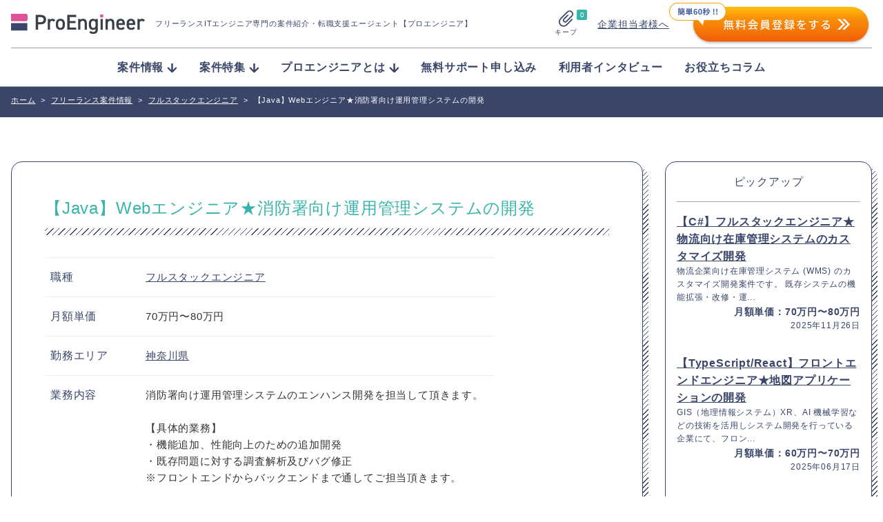

--- FILE ---
content_type: text/html; charset=UTF-8
request_url: https://proengineer.internous.co.jp/freelance/detail/16313
body_size: 17511
content:
<!DOCTYPE html>
<html lang="ja">
	<head>
		<meta charset="UTF-8">

<!-- Google Tag Manager added on 2022.3.11- -->
<script>(function(w,d,s,l,i){w[l]=w[l]||[];w[l].push({'gtm.start':
new Date().getTime(),event:'gtm.js'});var f=d.getElementsByTagName(s)[0],
j=d.createElement(s),dl=l!='dataLayer'?'&l='+l:'';j.async=true;j.src=
'https://www.googletagmanager.com/gtm.js?id='+i+dl;f.parentNode.insertBefore(j,f);
})(window,document,'script','dataLayer','GTM-KBL34J5');</script>
<!-- End Google Tag Manager -->
<!-- Google tag (gtag.js) 2022.12.22 -->
<script async src="https://www.googletagmanager.com/gtag/js?id=G-Q9XMGCEDSP"></script>
<script>
  window.dataLayer = window.dataLayer || [];
  function gtag(){dataLayer.push(arguments);}
  gtag('js', new Date());

  gtag('config', 'G-Q9XMGCEDSP');
</script>
<!-- END Google tag (gtag.js) -->
<link rel="stylesheet" href="https://cdnjs.cloudflare.com/ajax/libs/highlight.js/9.12.0/styles/github.min.css">
<script src="https://cdnjs.cloudflare.com/ajax/libs/highlight.js/9.12.0/highlight.min.js"></script>
<script>hljs.initHighlightingOnLoad();</script>
		<meta name="description" content="(ページ目)">
		<meta name="viewport" content="width=device-width, initial-scale=1">

		<link rel="stylesheet" href="https://unpkg.com/swiper@7/swiper-bundle.min.css">
		<link rel="stylesheet" href="/assets/css/style.css?ver=2.7">
		<link rel="stylesheet" href="/assets/css/validationEngine.jquery.css">


<!-- Canonical - -->
	<link rel="canonical" href="https://proengineer.internous.co.jp/freelance/detail/16313">
<!-- Canonical - -->

<!-- noindex - -->
<!-- noindex - -->

		<!-- href属性にファビコンファイルのURIを記述 -->
		<link rel="apple-touch-icon" sizes="180x180" href="/common/images/favicons/apple-touch-icon-180x180.png">
		<link rel="icon" type="image/png" href="/common/images/favicons/android-chrome-192x192.png" sizes="192x192">
		<link rel="icon" type="image/png" href="/common/images/favicons/favicon-48x48.png" sizes="48x48">
		<link rel="icon" type="image/png" href="/common/images/favicons/favicon-96x96.png" sizes="96x96">
		<link rel="icon" type="image/png" href="/common/images/favicons/favicon-16x16.png" sizes="16x16">
		<link rel="icon" type="image/png" href="/common/images/favicons/favicon-32x32.png" sizes="32x32">
		<link rel="manifest" href="/common/images/favicons/manifest.json">
		<meta name="msapplication-TileColor" content="#2d88ef">
		<meta name="msapplication-TileImage" content="/common/images/favicons/mstile-144x144.png">


		<meta name="msapplication-config" content="/common/images/favicons/browserconfig.xml">
		<meta name="theme-color" content="#ffffff">
		<meta name="thumbnail" content="/assets/img/meta_thumbnail.jpg">
		<script type="text/javascript" src="/common/js/jquery-1.11.3.min.js"></script>


		
		<script src="//statics.a8.net/a8sales/a8sales.js"></script>
		
		<!-- All in One SEO 4.4.8 - aioseo.com -->
		<title>【Java】Webエンジニア★消防署向け運用管理システムの開発 - プロエンジニア</title>
		<meta name="robots" content="max-image-preview:large" />
		<link rel="canonical" href="https://proengineer.internous.co.jp/freelance/detail/16313" />
		<meta name="generator" content="All in One SEO (AIOSEO) 4.4.8" />
		<meta property="og:locale" content="ja_JP" />
		<meta property="og:site_name" content="プロエンジニア - フリーランスITエンジニア専門の案件紹介・転職支援エージェント【プロエンジニア】" />
		<meta property="og:type" content="article" />
		<meta property="og:title" content="【Java】Webエンジニア★消防署向け運用管理システムの開発 - プロエンジニア" />
		<meta property="og:url" content="https://proengineer.internous.co.jp/freelance/detail/16313" />
		<meta property="article:published_time" content="2020-07-22T12:11:51+00:00" />
		<meta property="article:modified_time" content="2020-07-22T12:11:51+00:00" />
		<meta name="twitter:card" content="summary_large_image" />
		<meta name="twitter:title" content="【Java】Webエンジニア★消防署向け運用管理システムの開発 - プロエンジニア" />
		<script type="application/ld+json" class="aioseo-schema">
			{"@context":"https:\/\/schema.org","@graph":[{"@type":"BreadcrumbList","@id":"https:\/\/proengineer.internous.co.jp\/freelance\/detail\/16313#breadcrumblist","itemListElement":[{"@type":"ListItem","@id":"https:\/\/proengineer.internous.co.jp\/#listItem","position":1,"name":"\u5bb6","item":"https:\/\/proengineer.internous.co.jp\/","nextItem":"https:\/\/proengineer.internous.co.jp\/freelance\/detail\/16313#listItem"},{"@type":"ListItem","@id":"https:\/\/proengineer.internous.co.jp\/freelance\/detail\/16313#listItem","position":2,"name":"\u3010Java\u3011Web\u30a8\u30f3\u30b8\u30cb\u30a2\u2605\u6d88\u9632\u7f72\u5411\u3051\u904b\u7528\u7ba1\u7406\u30b7\u30b9\u30c6\u30e0\u306e\u958b\u767a","previousItem":"https:\/\/proengineer.internous.co.jp\/#listItem"}]},{"@type":"Organization","@id":"https:\/\/proengineer.internous.co.jp\/#organization","name":"\u30d7\u30ed\u30a8\u30f3\u30b8\u30cb\u30a2","url":"https:\/\/proengineer.internous.co.jp\/"},{"@type":"Person","@id":"https:\/\/proengineer.internous.co.jp\/archives\/author\/proengineer#author","url":"https:\/\/proengineer.internous.co.jp\/archives\/author\/proengineer","name":"proengineer","image":{"@type":"ImageObject","@id":"https:\/\/proengineer.internous.co.jp\/freelance\/detail\/16313#authorImage","url":"https:\/\/secure.gravatar.com\/avatar\/adf1e63b5317a4d04985700016290831?s=96&d=mm&r=g","width":96,"height":96,"caption":"proengineer"}},{"@type":"WebPage","@id":"https:\/\/proengineer.internous.co.jp\/freelance\/detail\/16313#webpage","url":"https:\/\/proengineer.internous.co.jp\/freelance\/detail\/16313","name":"\u3010Java\u3011Web\u30a8\u30f3\u30b8\u30cb\u30a2\u2605\u6d88\u9632\u7f72\u5411\u3051\u904b\u7528\u7ba1\u7406\u30b7\u30b9\u30c6\u30e0\u306e\u958b\u767a - \u30d7\u30ed\u30a8\u30f3\u30b8\u30cb\u30a2","inLanguage":"ja","isPartOf":{"@id":"https:\/\/proengineer.internous.co.jp\/#website"},"breadcrumb":{"@id":"https:\/\/proengineer.internous.co.jp\/freelance\/detail\/16313#breadcrumblist"},"author":{"@id":"https:\/\/proengineer.internous.co.jp\/archives\/author\/proengineer#author"},"creator":{"@id":"https:\/\/proengineer.internous.co.jp\/archives\/author\/proengineer#author"},"datePublished":"2020-07-22T12:11:51+09:00","dateModified":"2020-07-22T12:11:51+09:00"},{"@type":"WebSite","@id":"https:\/\/proengineer.internous.co.jp\/#website","url":"https:\/\/proengineer.internous.co.jp\/","name":"\u30d7\u30ed\u30a8\u30f3\u30b8\u30cb\u30a2","description":"\u30d5\u30ea\u30fc\u30e9\u30f3\u30b9IT\u30a8\u30f3\u30b8\u30cb\u30a2\u5c02\u9580\u306e\u6848\u4ef6\u7d39\u4ecb\u30fb\u8ee2\u8077\u652f\u63f4\u30a8\u30fc\u30b8\u30a7\u30f3\u30c8\u3010\u30d7\u30ed\u30a8\u30f3\u30b8\u30cb\u30a2\u3011","inLanguage":"ja","publisher":{"@id":"https:\/\/proengineer.internous.co.jp\/#organization"}}]}
		</script>
		<!-- All in One SEO -->

<meta name="twitter:card" content="summary_large_image">
<meta name="twitter:site" content="@PRO__ENGINEER">
<meta property="og:type" content="website" />
<meta property="og:title" content="【Java】Webエンジニア★消防署向け運用管理システムの開発 - プロエンジニア">
<meta property="og:description" content="フリーランスITエンジニア専門の案件紹介・転職支援エージェント【プロエンジニア】">
<meta property="og:url" content="https://proengineer.internous.co.jp/freelance/detail/16313">
<meta property="og:image" content="https://proengineer.internous.co.jp/assets/img/ogimage.jpg"><link rel='dns-prefetch' href='//s.w.org' />
<script type="text/javascript">
window._wpemojiSettings = {"baseUrl":"https:\/\/s.w.org\/images\/core\/emoji\/14.0.0\/72x72\/","ext":".png","svgUrl":"https:\/\/s.w.org\/images\/core\/emoji\/14.0.0\/svg\/","svgExt":".svg","source":{"concatemoji":"https:\/\/proengineer.internous.co.jp\/topics\/wp-includes\/js\/wp-emoji-release.min.js?ver=6.0"}};
/*! This file is auto-generated */
!function(e,a,t){var n,r,o,i=a.createElement("canvas"),p=i.getContext&&i.getContext("2d");function s(e,t){var a=String.fromCharCode,e=(p.clearRect(0,0,i.width,i.height),p.fillText(a.apply(this,e),0,0),i.toDataURL());return p.clearRect(0,0,i.width,i.height),p.fillText(a.apply(this,t),0,0),e===i.toDataURL()}function c(e){var t=a.createElement("script");t.src=e,t.defer=t.type="text/javascript",a.getElementsByTagName("head")[0].appendChild(t)}for(o=Array("flag","emoji"),t.supports={everything:!0,everythingExceptFlag:!0},r=0;r<o.length;r++)t.supports[o[r]]=function(e){if(!p||!p.fillText)return!1;switch(p.textBaseline="top",p.font="600 32px Arial",e){case"flag":return s([127987,65039,8205,9895,65039],[127987,65039,8203,9895,65039])?!1:!s([55356,56826,55356,56819],[55356,56826,8203,55356,56819])&&!s([55356,57332,56128,56423,56128,56418,56128,56421,56128,56430,56128,56423,56128,56447],[55356,57332,8203,56128,56423,8203,56128,56418,8203,56128,56421,8203,56128,56430,8203,56128,56423,8203,56128,56447]);case"emoji":return!s([129777,127995,8205,129778,127999],[129777,127995,8203,129778,127999])}return!1}(o[r]),t.supports.everything=t.supports.everything&&t.supports[o[r]],"flag"!==o[r]&&(t.supports.everythingExceptFlag=t.supports.everythingExceptFlag&&t.supports[o[r]]);t.supports.everythingExceptFlag=t.supports.everythingExceptFlag&&!t.supports.flag,t.DOMReady=!1,t.readyCallback=function(){t.DOMReady=!0},t.supports.everything||(n=function(){t.readyCallback()},a.addEventListener?(a.addEventListener("DOMContentLoaded",n,!1),e.addEventListener("load",n,!1)):(e.attachEvent("onload",n),a.attachEvent("onreadystatechange",function(){"complete"===a.readyState&&t.readyCallback()})),(e=t.source||{}).concatemoji?c(e.concatemoji):e.wpemoji&&e.twemoji&&(c(e.twemoji),c(e.wpemoji)))}(window,document,window._wpemojiSettings);
</script>
<style type="text/css">
img.wp-smiley,
img.emoji {
	display: inline !important;
	border: none !important;
	box-shadow: none !important;
	height: 1em !important;
	width: 1em !important;
	margin: 0 0.07em !important;
	vertical-align: -0.1em !important;
	background: none !important;
	padding: 0 !important;
}
</style>
	<link rel='stylesheet' id='wp-block-library-css'  href='https://proengineer.internous.co.jp/topics/wp-includes/css/dist/block-library/style.min.css?ver=6.0' type='text/css' media='all' />
<style id='global-styles-inline-css' type='text/css'>
body{--wp--preset--color--black: #000000;--wp--preset--color--cyan-bluish-gray: #abb8c3;--wp--preset--color--white: #ffffff;--wp--preset--color--pale-pink: #f78da7;--wp--preset--color--vivid-red: #cf2e2e;--wp--preset--color--luminous-vivid-orange: #ff6900;--wp--preset--color--luminous-vivid-amber: #fcb900;--wp--preset--color--light-green-cyan: #7bdcb5;--wp--preset--color--vivid-green-cyan: #00d084;--wp--preset--color--pale-cyan-blue: #8ed1fc;--wp--preset--color--vivid-cyan-blue: #0693e3;--wp--preset--color--vivid-purple: #9b51e0;--wp--preset--gradient--vivid-cyan-blue-to-vivid-purple: linear-gradient(135deg,rgba(6,147,227,1) 0%,rgb(155,81,224) 100%);--wp--preset--gradient--light-green-cyan-to-vivid-green-cyan: linear-gradient(135deg,rgb(122,220,180) 0%,rgb(0,208,130) 100%);--wp--preset--gradient--luminous-vivid-amber-to-luminous-vivid-orange: linear-gradient(135deg,rgba(252,185,0,1) 0%,rgba(255,105,0,1) 100%);--wp--preset--gradient--luminous-vivid-orange-to-vivid-red: linear-gradient(135deg,rgba(255,105,0,1) 0%,rgb(207,46,46) 100%);--wp--preset--gradient--very-light-gray-to-cyan-bluish-gray: linear-gradient(135deg,rgb(238,238,238) 0%,rgb(169,184,195) 100%);--wp--preset--gradient--cool-to-warm-spectrum: linear-gradient(135deg,rgb(74,234,220) 0%,rgb(151,120,209) 20%,rgb(207,42,186) 40%,rgb(238,44,130) 60%,rgb(251,105,98) 80%,rgb(254,248,76) 100%);--wp--preset--gradient--blush-light-purple: linear-gradient(135deg,rgb(255,206,236) 0%,rgb(152,150,240) 100%);--wp--preset--gradient--blush-bordeaux: linear-gradient(135deg,rgb(254,205,165) 0%,rgb(254,45,45) 50%,rgb(107,0,62) 100%);--wp--preset--gradient--luminous-dusk: linear-gradient(135deg,rgb(255,203,112) 0%,rgb(199,81,192) 50%,rgb(65,88,208) 100%);--wp--preset--gradient--pale-ocean: linear-gradient(135deg,rgb(255,245,203) 0%,rgb(182,227,212) 50%,rgb(51,167,181) 100%);--wp--preset--gradient--electric-grass: linear-gradient(135deg,rgb(202,248,128) 0%,rgb(113,206,126) 100%);--wp--preset--gradient--midnight: linear-gradient(135deg,rgb(2,3,129) 0%,rgb(40,116,252) 100%);--wp--preset--duotone--dark-grayscale: url('#wp-duotone-dark-grayscale');--wp--preset--duotone--grayscale: url('#wp-duotone-grayscale');--wp--preset--duotone--purple-yellow: url('#wp-duotone-purple-yellow');--wp--preset--duotone--blue-red: url('#wp-duotone-blue-red');--wp--preset--duotone--midnight: url('#wp-duotone-midnight');--wp--preset--duotone--magenta-yellow: url('#wp-duotone-magenta-yellow');--wp--preset--duotone--purple-green: url('#wp-duotone-purple-green');--wp--preset--duotone--blue-orange: url('#wp-duotone-blue-orange');--wp--preset--font-size--small: 13px;--wp--preset--font-size--medium: 20px;--wp--preset--font-size--large: 36px;--wp--preset--font-size--x-large: 42px;}.has-black-color{color: var(--wp--preset--color--black) !important;}.has-cyan-bluish-gray-color{color: var(--wp--preset--color--cyan-bluish-gray) !important;}.has-white-color{color: var(--wp--preset--color--white) !important;}.has-pale-pink-color{color: var(--wp--preset--color--pale-pink) !important;}.has-vivid-red-color{color: var(--wp--preset--color--vivid-red) !important;}.has-luminous-vivid-orange-color{color: var(--wp--preset--color--luminous-vivid-orange) !important;}.has-luminous-vivid-amber-color{color: var(--wp--preset--color--luminous-vivid-amber) !important;}.has-light-green-cyan-color{color: var(--wp--preset--color--light-green-cyan) !important;}.has-vivid-green-cyan-color{color: var(--wp--preset--color--vivid-green-cyan) !important;}.has-pale-cyan-blue-color{color: var(--wp--preset--color--pale-cyan-blue) !important;}.has-vivid-cyan-blue-color{color: var(--wp--preset--color--vivid-cyan-blue) !important;}.has-vivid-purple-color{color: var(--wp--preset--color--vivid-purple) !important;}.has-black-background-color{background-color: var(--wp--preset--color--black) !important;}.has-cyan-bluish-gray-background-color{background-color: var(--wp--preset--color--cyan-bluish-gray) !important;}.has-white-background-color{background-color: var(--wp--preset--color--white) !important;}.has-pale-pink-background-color{background-color: var(--wp--preset--color--pale-pink) !important;}.has-vivid-red-background-color{background-color: var(--wp--preset--color--vivid-red) !important;}.has-luminous-vivid-orange-background-color{background-color: var(--wp--preset--color--luminous-vivid-orange) !important;}.has-luminous-vivid-amber-background-color{background-color: var(--wp--preset--color--luminous-vivid-amber) !important;}.has-light-green-cyan-background-color{background-color: var(--wp--preset--color--light-green-cyan) !important;}.has-vivid-green-cyan-background-color{background-color: var(--wp--preset--color--vivid-green-cyan) !important;}.has-pale-cyan-blue-background-color{background-color: var(--wp--preset--color--pale-cyan-blue) !important;}.has-vivid-cyan-blue-background-color{background-color: var(--wp--preset--color--vivid-cyan-blue) !important;}.has-vivid-purple-background-color{background-color: var(--wp--preset--color--vivid-purple) !important;}.has-black-border-color{border-color: var(--wp--preset--color--black) !important;}.has-cyan-bluish-gray-border-color{border-color: var(--wp--preset--color--cyan-bluish-gray) !important;}.has-white-border-color{border-color: var(--wp--preset--color--white) !important;}.has-pale-pink-border-color{border-color: var(--wp--preset--color--pale-pink) !important;}.has-vivid-red-border-color{border-color: var(--wp--preset--color--vivid-red) !important;}.has-luminous-vivid-orange-border-color{border-color: var(--wp--preset--color--luminous-vivid-orange) !important;}.has-luminous-vivid-amber-border-color{border-color: var(--wp--preset--color--luminous-vivid-amber) !important;}.has-light-green-cyan-border-color{border-color: var(--wp--preset--color--light-green-cyan) !important;}.has-vivid-green-cyan-border-color{border-color: var(--wp--preset--color--vivid-green-cyan) !important;}.has-pale-cyan-blue-border-color{border-color: var(--wp--preset--color--pale-cyan-blue) !important;}.has-vivid-cyan-blue-border-color{border-color: var(--wp--preset--color--vivid-cyan-blue) !important;}.has-vivid-purple-border-color{border-color: var(--wp--preset--color--vivid-purple) !important;}.has-vivid-cyan-blue-to-vivid-purple-gradient-background{background: var(--wp--preset--gradient--vivid-cyan-blue-to-vivid-purple) !important;}.has-light-green-cyan-to-vivid-green-cyan-gradient-background{background: var(--wp--preset--gradient--light-green-cyan-to-vivid-green-cyan) !important;}.has-luminous-vivid-amber-to-luminous-vivid-orange-gradient-background{background: var(--wp--preset--gradient--luminous-vivid-amber-to-luminous-vivid-orange) !important;}.has-luminous-vivid-orange-to-vivid-red-gradient-background{background: var(--wp--preset--gradient--luminous-vivid-orange-to-vivid-red) !important;}.has-very-light-gray-to-cyan-bluish-gray-gradient-background{background: var(--wp--preset--gradient--very-light-gray-to-cyan-bluish-gray) !important;}.has-cool-to-warm-spectrum-gradient-background{background: var(--wp--preset--gradient--cool-to-warm-spectrum) !important;}.has-blush-light-purple-gradient-background{background: var(--wp--preset--gradient--blush-light-purple) !important;}.has-blush-bordeaux-gradient-background{background: var(--wp--preset--gradient--blush-bordeaux) !important;}.has-luminous-dusk-gradient-background{background: var(--wp--preset--gradient--luminous-dusk) !important;}.has-pale-ocean-gradient-background{background: var(--wp--preset--gradient--pale-ocean) !important;}.has-electric-grass-gradient-background{background: var(--wp--preset--gradient--electric-grass) !important;}.has-midnight-gradient-background{background: var(--wp--preset--gradient--midnight) !important;}.has-small-font-size{font-size: var(--wp--preset--font-size--small) !important;}.has-medium-font-size{font-size: var(--wp--preset--font-size--medium) !important;}.has-large-font-size{font-size: var(--wp--preset--font-size--large) !important;}.has-x-large-font-size{font-size: var(--wp--preset--font-size--x-large) !important;}
</style>
<link rel="https://api.w.org/" href="https://proengineer.internous.co.jp/wp-json/" /><link rel="EditURI" type="application/rsd+xml" title="RSD" href="https://proengineer.internous.co.jp/topics/xmlrpc.php?rsd" />
<link rel="wlwmanifest" type="application/wlwmanifest+xml" href="https://proengineer.internous.co.jp/topics/wp-includes/wlwmanifest.xml" /> 
<meta name="generator" content="WordPress 6.0" />
<link rel="alternate" type="application/json+oembed" href="https://proengineer.internous.co.jp/wp-json/oembed/1.0/embed?url=https%3A%2F%2Fproengineer.internous.co.jp%2Ffreelance%2Fdetail%2F16313" />
<link rel="alternate" type="text/xml+oembed" href="https://proengineer.internous.co.jp/wp-json/oembed/1.0/embed?url=https%3A%2F%2Fproengineer.internous.co.jp%2Ffreelance%2Fdetail%2F16313&#038;format=xml" />
	</head>
	<body>
<!-- Google Tag Manager added on 2022.3.11  -->
<noscript><iframe src="https://www.googletagmanager.com/ns.html?id=GTM-KBL34J5"
height="0" width="0" style="display:none;visibility:hidden"></iframe></noscript>
<!-- End Google Tag Manager (noscript) -->
	<div id="WRAP">


		<header class="site-header js-scroll">
			<div class="site-header__inner">
				<div class="site-header__brand">
					<a class="site-header__logo-area" href="/">
						<img class="site-header__logo" src="/assets/img/logo_proengineer.svg" alt="ProEngineer">
						<p class="site-header__lead">
							フリーランスITエンジニア専門の案件紹介<br class="is-sp">・転職支援エージェント【プロエンジニア】
						</p>
					</a>
					<div class="site-header__function">
						<a class="keep-function" href="/keep">
							<div class="keep-function__num">0</div>
							<img class="keep-function__icon" src="/assets/img/icon_clip.svg" alt="">
							<div class="keep-function__text">キープ</div>
						</a>
						<div class="site-header__pc-function">
							<div class="site-header__for-company"><a class="site-header__for-company-link" href="/for_employer/">企業担当者様へ</a></div>
							<div class="site-header__apply-btn"><a href="/free_member/"><img src="/assets/img/headerBtn2x.png" onmouseover="this.src='/assets/img/headerBtn_hover.png'" onmouseout="this.src='/assets/img/headerBtn2x.png'" /></a></div>
						</div>
						<a class="site-header__contactBtn" href="/free_member/">
							<img src="/assets/img/contactBtn_sp.png" onmouseover="this.src='/assets/img/contactBtn_hover_sp.png'" onmoueout="this.src='/assets/img/contactBtn_sp.png'">
						</a>
						<div class="global-menu-icon js-menu-toggle js-menu-btn">
							<div class="global-menu-icon__inner js-menu-toggle">
								<span></span>
								<span></span>
								<span></span>
							</div>
						</div>
					</div>
				</div>
				<nav class="site-header__nav js-menu-toggle">
					<img class="site-header__sp-logo" src="/assets/img/logo_proengineer.svg" alt="ProEngineer">
					<ul class="nav-list">
						<li class="nav-list__item"><a class="nav-list__link" href="/freelance/"><span class="nav-list__arrow">案件情報</span></a>
							<ul class="nav-list-child">
								<li class="nav-list-child__item"><a class="nav-list-child__link" href="/freelance/search/jobcat-268">フルスタックエンジニア</a></li>
								<li class="nav-list-child__item"><a class="nav-list-child__link" href="/freelance/search/jobcat-269">フロントエンドエンジニア</a></li>
								<li class="nav-list-child__item"><a class="nav-list-child__link" href="/freelance/search/jobcat-831">サーバーサイドエンジニア</a></li>
								<li class="nav-list-child__item"><a class="nav-list-child__link" href="/freelance/search/jobcat-824">スマホアプリエンジニア</a></li>
								<li class="nav-list-child__item"><a class="nav-list-child__link" href="/freelance/search/jobcat-289">インフラエンジニア</a></li>
								<li class="nav-list-child__item"><a class="nav-list-child__link" href="/freelance/search/jobcat-290">ネットワークエンジニア</a></li>
								<li class="nav-list-child__item"><a class="nav-list-child__link" href="/freelance/">すべて見る</a></li>
							</ul>
						</li>
						<li class="nav-list__item"><a class="nav-list__link" href="/content/freelance/search/freelancecolumn-774"><span class="nav-list__arrow">案件特集</span></a>
							<ul class="nav-list-child">
								<li class="nav-list-child__item"><a class="nav-list-child__link" href="/content/columnfeature/22539">Ruby</a></li>
								<li class="nav-list-child__item"><a class="nav-list-child__link" href="/content/columnfeature/22398">PHP</a></li>
								<li class="nav-list-child__item"><a class="nav-list-child__link" href="/content/columnfeature/21576">Python</a></li>
								<li class="nav-list-child__item"><a class="nav-list-child__link" href="/content/columnfeature/20201">Swift</a></li>
								<li class="nav-list-child__item"><a class="nav-list-child__link" href="/content/columnfeature/22279">Java</a></li>
								<li class="nav-list-child__item"><a class="nav-list-child__link" href="/content/freelance/search/freelancecolumn-774">すべて見る</a></li>
							</ul>
						</li>
						<li class="nav-list__item"><a class="nav-list__link" href="/about/"><span class="nav-list__arrow">プロエンジニアとは</span></a>
							<ul class="nav-list-child">
								<li class="nav-list-child__item"><a class="nav-list-child__link" href="/about/proengineer">プロエンジニアが選ばれる理由</a></li>
								<li class="nav-list-child__item"><a class="nav-list-child__link" href="/about/consultant">キャリアコンサルタント紹介</a></li>
								<li class="nav-list-child__item"><a class="nav-list-child__link" href="/about/flow">ご利用の流れ</a></li>
								<li class="nav-list-child__item"><a class="nav-list-child__link" href="/about/faq">よくある質問</a></li>
								<li class="nav-list-child__item"><a class="nav-list-child__link" href="/about/closed">非公開案件について</a></li>
								<li class="nav-list-child__item"><a class="nav-list-child__link" href="/about/review">プロエンジニアの口コミ／疑問に社員が全て回答</a></li>
							</ul>
						</li>
						<li class="nav-list__item"><a class="nav-list__link" href="/support_member/">無料サポート申し込み</a></li>
						<li class="nav-list__item"><a class="nav-list__link" href="/content/freelance/search/freelancecolumn-725">利用者インタビュー</a></li>
						<li class="nav-list__item"><a class="nav-list__link" href="/content/column/">お役立ちコラム</a></li>
					</ul>
					<div class="site-header__sp-function">
						<div class="site-header__for-company"><a class="site-header__for-company-link" href="/for_employer/">企業担当者様へ</a></div>
						<div class="site-header__apply-btn"><a class="site-header__apply-btn-inner" href="/free_member/">無料会員登録</a></div>
					</div>
				</nav>
				<div class="site-header__overlay js-menu-toggle js-menu-btn"></div>
			</div>
		</header>


<!--  メインコンテンツここから-->
<div id="CONTENTS_AREA">
	<main>
		<!--  パンくずここから  -->
		<section>
			<div id="BREADCRUMB" class="clearfix mt20">
	<div class="cont_inner">
		<div itemscope itemtype='http://data-vocabulary.org/Breadcrumb'>
			<a href="https://proengineer.internous.co.jp" itemprop="url"><span itemprop="title">ホーム</span></a><span class="arrow">></span>
		</div>
		<div itemprop='child' itemscope='' itemtype='http://data-vocabulary.org/Breadcrumb'>
			<a href="/freelance/" itemprop="url"><span itemprop="title">フリーランス案件情報</span></a><span class="arrow">></span>
		</div>			<div itemprop='child' itemscope='' itemtype='http://data-vocabulary.org/Breadcrumb'>
				<a href="/freelance/search/jobcat-268" itemprop="url"><span itemprop="title">フルスタックエンジニア</span></a><span class="arrow">></span>
			</div>		<span class="here">【Java】Webエンジニア★消防署向け運用管理システムの開発</span>
	</div>
</div>		</section>
		<!--  パンくずここまで  -->

		<section id="MAIN_CONTENTS">

			<div class="page-section">
				<div class="page-section__inner page-section__inner--wide">

					<div id="UNDER_PAGE">
						<div class="cont_inner pd3050">
							<ul class="clearfix column4_navi">

								<!-- 左エリアここから -->
								<li id="LEFT_CONT" class="wd_Lcont tab_mt">
									<!-- 求人詳細ここから -->
									<div id="JOB_DETAILS_AREA" class="blue tab_bt">
										<div class="campany-box">
											<div class="campany-box__inner">
																								<div class="job_detail_box_g mt25">
													<div class="detail_tit_area clearfix">
														<!-- <h2 class="icon"><img src="/common/images/freelance/icon_reg.png" alt=""></h2> -->
														<div class="tit">
															<h1 class="campany-box__title">
																【Java】Webエンジニア★消防署向け運用管理システムの開発															</h1>
																													</div>
													</div>

													<div class="detai_table_area">
														<table class="rec_table free mt20">
															<tbody>

																																																																																										<tr>
																					<th>職種</th>
																					<td>
																						<div class="wd_s">
																			
																																																<a href="https://proengineer.internous.co.jp/freelance/search/jobcat-268">
																									フルスタックエンジニア																								</a>
																								
																																																																																																																																																																																																																																																																																																																																																																																																																																																																																																																																																																																																																																																																																																																																																															
																
																<tr>
																	<th>
																																					月額単価
																																			</th>
																	<td>
																		<div class="wd_s">
																			<p>
																																																																																																																																																																																																																																																																																																																																																																																																																																																																																																																																																																																																																																																																																																																																																																																																												70万円〜80万円																																						</p>
																		</div>
																	</td>
																</tr>

																
																
																<tr>
																	<th>勤務エリア</th>
																	<td>
																		<div class="wd_s">
																																																																																																																																																																																																																								<span class="loccat_tree">
																					<a class="" href="https://proengineer.internous.co.jp/freelance/search/loccat-404">
																						神奈川県																					</a>
																																										</span>
																																																																																																																																																																																																																																																																																																																																																																																																																																																																																																																																																																																																																																																																		</div>
																	</td>
																</tr>

																																																<tr>
																	<th>業務内容</th>
																	<td><div class="wd_s">消防署向け運用管理システムのエンハンス開発を担当して頂きます。<br />
<br />
【具体的業務】<br />
・機能追加、性能向上のための追加開発<br />
・既存問題に対する調査解析及びバグ修正<br />
※フロントエンドからバックエンドまで通してご担当頂きます。</div></td>
																</tr>
																																<tr>
																	<th>必須スキル</th>
																	<td>
																		<p>・Webサービス開発経験<br />
・JavaScript、jQuery、HTML/CSS<br />
・Java、SpringBoot、SQL</p>
																	</td>
																</tr>
																																																																																	<tr>
																		<th>休日/休暇</th>
																		<td>完全週休2日制（土・日）、祝日、夏季休暇、年末年始休暇 </td>
																	</tr>
																																																	<tr>
																		<th>待遇/福利厚生</th>
																		<td>・定時：9:30～18:30<br />
<br />
・服装：ビジネスカジュアル</td>
																	</tr>
																																																																																	<tr>
																		<th>備考</th>
																		<td>受動喫煙対策・受動喫煙防止措置：有り</td>
																	</tr>
																
																<!-- 																	<tr>
																		<th>キーワード</th>
																		<td>
																			<div class="detail_keyword_area mt10">
																				<div class="detail_keyword clearfix">
																																																																		<p><a href="http://proengineer.internous.co.jp/freelance/search/jobcat-268">フルスタックエンジニア</a></p>
																																																																																																														<p><a href="http://proengineer.internous.co.jp/freelance/search/buscat-314">インターネット</a></p>
																																																																																																														<p><a href="http://proengineer.internous.co.jp/freelance/search/empcat-442">フリーランス（常駐）</a></p>
																																																																																																														<p><a href="http://proengineer.internous.co.jp/freelance/search/loccat-404">神奈川県</a></p>
																																																																																																																																																																															<p><a href="http://proengineer.internous.co.jp/freelance/search/sklcat-472">HTML・CSS</a></p>
																																																																																																														<p><a href="http://proengineer.internous.co.jp/freelance/search/sklcat-473">JavaScript</a></p>
																																																																																																														<p><a href="http://proengineer.internous.co.jp/freelance/search/sklcat-485">Java</a></p>
																																																																																																														<p><a href="http://proengineer.internous.co.jp/freelance/search/sklcat-500">SQL</a></p>
																																																																																																														<p><a href="http://proengineer.internous.co.jp/freelance/search/sklcat-510">Spring</a></p>
																																																																																																														<p><a href="http://proengineer.internous.co.jp/freelance/search/sklcat-515">jQuery</a></p>
																																																																																																														<p><a href="http://proengineer.internous.co.jp/freelance/search/goodcat-353">1000人以上</a></p>
																																																																																																														<p><a href="http://proengineer.internous.co.jp/freelance/search/goodcat-357">設立20年以上</a></p>
																																																																																																														<p><a href="http://proengineer.internous.co.jp/freelance/search/goodcat-358">上場企業</a></p>
																																																																																																														<p><a href="http://proengineer.internous.co.jp/freelance/search/goodcat-363">外国籍相談可</a></p>
																																																																																																														<p><a href="http://proengineer.internous.co.jp/freelance/search/goodcat-377">土日祝日休み</a></p>
																																																																																																																																																																																																																																																																																																																																																														<a href="http://proengineer.internous.co.jp/freelance/search/monthlyincome-256-255">70万円〜80万円</a>
																																																																																						</div>
																			</div>
																		</td>
																	</tr>
																 -->

															</tbody>
														</table>
													</div>

													



													<div class="company-box-btn-area">
														<div class="company-box-btn-area__item">
															<form class="company-box-btn-area__form" action="https://proengineer.internous.co.jp/application/" method="GET">
																<input type="hidden" name="postId" value="16313">
																<input type="hidden" name="postType" value="freelance">
																<div class="btn btn--pink btn--input"><input class="btn__inner" type="submit" name="" value="この案件について話を聞く"></div>
															</form>
														</div>
														<div class="company-box-btn-area__item">
															<div class="btn js-add-keep" data-postid="16313">
																<span class="btn__inner">とりあえずキープする</span>
															</div>
														</div>
													</div>
												</div>
											</div>
										</div>
									</div>
									<!-- 求人詳細ここまで -->

									<!-- トップCTA 非公開案件訴求-->
									<div class="header-cta">
	<div class="header-cta__inner">
		<div class="header-cta__text-area">
			掲載している案件はほんの一部です。非公開案件も多数ございますので、<br class="is-pc">無料登録後にご提案させて頂きます。まずはお気軽にご連絡ください。
		</div>
		<div class="header-cta__btn-area">
			<a class="btn btn--pink" href="/free_member/"><span class="btn__inner">無料会員登録</span></a>
		</div>
	</div>
</div>									<!-- /トップCTA -->

									<!-- 関連記事 -->
									
<section class="index-section index-section--interview">
	<div class="index-section__inner">
		<header class="index-section__header">
			<div class="title-area">
				<p class="index-section__en-title">Related Posts</p>
				<h2 class="index-section__jp-title">他にもこんな案件があります</h2>
			</div>
		</header>
		<div class="swiper swiper-main">
			<div class="swiper-wrapper interview-list">
														<a class="swiper-slide index-info-list__item" href="https://proengineer.internous.co.jp/freelance/detail/32736">
						<div class="index-info-list__item-inner">
							<div class="index-info-list__new">NEW</div>							<h3 class="index-info-list__title">【Salesforce】【1月開始】自動車ディーラー向け Salesforce活用プロトタイプ開発支援案件</h3>
							<div class="index-info-list__salary-area salary-area">
								<span class="salary-area__from">~</span>
								<strong class="salary-area__number">
									900,000
								</strong>
								<span class="salary-area__yen">円/月</span>
							</div>
							<table class="index-info-list__table">
								<tr>
									<td class="index-info-list__table-icon">
										<img class="index-info-list__icon" src="/assets/img/icon_job.svg" alt="">
									</td>
									<td class="index-info-list__table-text">
										フロントエンドエンジニア<br>サーバーサイドエンジニア<br>									</td>
								</tr>
								<tr>
									<td class="index-info-list__table-icon">
										<img class="index-info-list__icon" src="/assets/img/icon_place.svg" alt="">
									</td>
									<td class="index-info-list__table-text">
										<ul class="job-info-list">
										<li class="job-info-list__item">東京都</li>										</ul>
									</td>
								</tr>
								<tr>
									<td class="index-info-list__table-icon">
										<img class="index-info-list__icon" src="/assets/img/icon_skill.svg" alt="">
									</td>
									<td class="index-info-list__table-text">
									<ul class="job-info-list">
										<li class="job-info-list__item">JavaScript</li><li class="job-info-list__item">Java</li>									</td>
								</tr>
							</table>
						</div>
					</a>
										<a class="swiper-slide index-info-list__item" href="https://proengineer.internous.co.jp/freelance/detail/32734">
						<div class="index-info-list__item-inner">
							<div class="index-info-list__new">NEW</div>							<h3 class="index-info-list__title">【PM】【随時開始】Shopifyを用いたEC構築におけるPM案件</h3>
							<div class="index-info-list__salary-area salary-area">
								<span class="salary-area__from">~</span>
								<strong class="salary-area__number">
									1,000,000
								</strong>
								<span class="salary-area__yen">円/月</span>
							</div>
							<table class="index-info-list__table">
								<tr>
									<td class="index-info-list__table-icon">
										<img class="index-info-list__icon" src="/assets/img/icon_job.svg" alt="">
									</td>
									<td class="index-info-list__table-text">
										プロジェクトマネージャー<br>webディレクター<br>									</td>
								</tr>
								<tr>
									<td class="index-info-list__table-icon">
										<img class="index-info-list__icon" src="/assets/img/icon_place.svg" alt="">
									</td>
									<td class="index-info-list__table-text">
										<ul class="job-info-list">
										<li class="job-info-list__item">東京都</li>										</ul>
									</td>
								</tr>
								<tr>
									<td class="index-info-list__table-icon">
										<img class="index-info-list__icon" src="/assets/img/icon_skill.svg" alt="">
									</td>
									<td class="index-info-list__table-text">
									<ul class="job-info-list">
										<li class="job-info-list__item">HTML・CSS</li><li class="job-info-list__item">JavaScript</li>									</td>
								</tr>
							</table>
						</div>
					</a>
										<a class="swiper-slide index-info-list__item" href="https://proengineer.internous.co.jp/freelance/detail/32707">
						<div class="index-info-list__item-inner">
							<div class="index-info-list__new">NEW</div>							<h3 class="index-info-list__title">【Java】Java要員</h3>
							<div class="index-info-list__salary-area salary-area">
								<span class="salary-area__from">~</span>
								<strong class="salary-area__number">
									1,000,000
								</strong>
								<span class="salary-area__yen">円/月</span>
							</div>
							<table class="index-info-list__table">
								<tr>
									<td class="index-info-list__table-icon">
										<img class="index-info-list__icon" src="/assets/img/icon_job.svg" alt="">
									</td>
									<td class="index-info-list__table-text">
										サーバーサイドエンジニア<br>									</td>
								</tr>
								<tr>
									<td class="index-info-list__table-icon">
										<img class="index-info-list__icon" src="/assets/img/icon_place.svg" alt="">
									</td>
									<td class="index-info-list__table-text">
										<ul class="job-info-list">
										<li class="job-info-list__item">東京都</li>										</ul>
									</td>
								</tr>
								<tr>
									<td class="index-info-list__table-icon">
										<img class="index-info-list__icon" src="/assets/img/icon_skill.svg" alt="">
									</td>
									<td class="index-info-list__table-text">
									<ul class="job-info-list">
										<li class="job-info-list__item">Java</li>									</td>
								</tr>
							</table>
						</div>
					</a>
										<a class="swiper-slide index-info-list__item" href="https://proengineer.internous.co.jp/freelance/detail/32701">
						<div class="index-info-list__item-inner">
							<div class="index-info-list__new">NEW</div>							<h3 class="index-info-list__title">【Java】アプリ要員</h3>
							<div class="index-info-list__salary-area salary-area">
								<span class="salary-area__from">~</span>
								<strong class="salary-area__number">
									1,000,000
								</strong>
								<span class="salary-area__yen">円/月</span>
							</div>
							<table class="index-info-list__table">
								<tr>
									<td class="index-info-list__table-icon">
										<img class="index-info-list__icon" src="/assets/img/icon_job.svg" alt="">
									</td>
									<td class="index-info-list__table-text">
										フロントエンドエンジニア<br>サーバーサイドエンジニア<br>									</td>
								</tr>
								<tr>
									<td class="index-info-list__table-icon">
										<img class="index-info-list__icon" src="/assets/img/icon_place.svg" alt="">
									</td>
									<td class="index-info-list__table-text">
										<ul class="job-info-list">
										<li class="job-info-list__item">東京都</li>										</ul>
									</td>
								</tr>
								<tr>
									<td class="index-info-list__table-icon">
										<img class="index-info-list__icon" src="/assets/img/icon_skill.svg" alt="">
									</td>
									<td class="index-info-list__table-text">
									<ul class="job-info-list">
										<li class="job-info-list__item">JavaScript</li><li class="job-info-list__item">Java</li><li class="job-info-list__item">Vue.js</li>									</td>
								</tr>
							</table>
						</div>
					</a>
										<a class="swiper-slide index-info-list__item" href="https://proengineer.internous.co.jp/freelance/detail/32692">
						<div class="index-info-list__item-inner">
							<div class="index-info-list__new">NEW</div>							<h3 class="index-info-list__title">【Java】IT_JAVA/カスタムメンバー</h3>
							<div class="index-info-list__salary-area salary-area">
								<span class="salary-area__from">~</span>
								<strong class="salary-area__number">
									1,000,000
								</strong>
								<span class="salary-area__yen">円/月</span>
							</div>
							<table class="index-info-list__table">
								<tr>
									<td class="index-info-list__table-icon">
										<img class="index-info-list__icon" src="/assets/img/icon_job.svg" alt="">
									</td>
									<td class="index-info-list__table-text">
										サーバーサイドエンジニア<br>									</td>
								</tr>
								<tr>
									<td class="index-info-list__table-icon">
										<img class="index-info-list__icon" src="/assets/img/icon_place.svg" alt="">
									</td>
									<td class="index-info-list__table-text">
										<ul class="job-info-list">
										<li class="job-info-list__item">東京都</li>										</ul>
									</td>
								</tr>
								<tr>
									<td class="index-info-list__table-icon">
										<img class="index-info-list__icon" src="/assets/img/icon_skill.svg" alt="">
									</td>
									<td class="index-info-list__table-text">
									<ul class="job-info-list">
										<li class="job-info-list__item">Java</li>									</td>
								</tr>
							</table>
						</div>
					</a>
										<a class="swiper-slide index-info-list__item" href="https://proengineer.internous.co.jp/freelance/detail/32657">
						<div class="index-info-list__item-inner">
														<h3 class="index-info-list__title">【SpringBoot Java】事業会社のAIソリューション部でのPM兼上級SE案件</h3>
							<div class="index-info-list__salary-area salary-area">
								<span class="salary-area__from">~</span>
								<strong class="salary-area__number">
									1,300,000
								</strong>
								<span class="salary-area__yen">円/月</span>
							</div>
							<table class="index-info-list__table">
								<tr>
									<td class="index-info-list__table-icon">
										<img class="index-info-list__icon" src="/assets/img/icon_job.svg" alt="">
									</td>
									<td class="index-info-list__table-text">
										フロントエンドエンジニア<br>オープン系SE・プログラマ<br>サーバーサイドエンジニア<br>ITコンサルタント<br>プロジェクトマネージャー<br>									</td>
								</tr>
								<tr>
									<td class="index-info-list__table-icon">
										<img class="index-info-list__icon" src="/assets/img/icon_place.svg" alt="">
									</td>
									<td class="index-info-list__table-text">
										<ul class="job-info-list">
										<li class="job-info-list__item">東京都</li>										</ul>
									</td>
								</tr>
								<tr>
									<td class="index-info-list__table-icon">
										<img class="index-info-list__icon" src="/assets/img/icon_skill.svg" alt="">
									</td>
									<td class="index-info-list__table-text">
									<ul class="job-info-list">
										<li class="job-info-list__item">TypeScript</li><li class="job-info-list__item">Java</li><li class="job-info-list__item">Spring Boot</li>									</td>
								</tr>
							</table>
						</div>
					</a>
										<a class="swiper-slide index-info-list__item" href="https://proengineer.internous.co.jp/freelance/detail/32656">
						<div class="index-info-list__item-inner">
														<h3 class="index-info-list__title">【Java/PM】日系SIer向け EC系システム開発プロジェクト PM支援案件</h3>
							<div class="index-info-list__salary-area salary-area">
								<span class="salary-area__from">~</span>
								<strong class="salary-area__number">
									1,000,000
								</strong>
								<span class="salary-area__yen">円/月</span>
							</div>
							<table class="index-info-list__table">
								<tr>
									<td class="index-info-list__table-icon">
										<img class="index-info-list__icon" src="/assets/img/icon_job.svg" alt="">
									</td>
									<td class="index-info-list__table-text">
										プロジェクトマネージャー<br>ブリッジSE<br>									</td>
								</tr>
								<tr>
									<td class="index-info-list__table-icon">
										<img class="index-info-list__icon" src="/assets/img/icon_place.svg" alt="">
									</td>
									<td class="index-info-list__table-text">
										<ul class="job-info-list">
										<li class="job-info-list__item">東京都</li>										</ul>
									</td>
								</tr>
								<tr>
									<td class="index-info-list__table-icon">
										<img class="index-info-list__icon" src="/assets/img/icon_skill.svg" alt="">
									</td>
									<td class="index-info-list__table-text">
									<ul class="job-info-list">
										<li class="job-info-list__item">Java</li>									</td>
								</tr>
							</table>
						</div>
					</a>
										<a class="swiper-slide index-info-list__item" href="https://proengineer.internous.co.jp/freelance/detail/32629">
						<div class="index-info-list__item-inner">
														<h3 class="index-info-list__title">【Java】1439_生命保険/損害保険</h3>
							<div class="index-info-list__salary-area salary-area">
								<span class="salary-area__from">~</span>
								<strong class="salary-area__number">
									1,000,000
								</strong>
								<span class="salary-area__yen">円/月</span>
							</div>
							<table class="index-info-list__table">
								<tr>
									<td class="index-info-list__table-icon">
										<img class="index-info-list__icon" src="/assets/img/icon_job.svg" alt="">
									</td>
									<td class="index-info-list__table-text">
										サーバーサイドエンジニア<br>									</td>
								</tr>
								<tr>
									<td class="index-info-list__table-icon">
										<img class="index-info-list__icon" src="/assets/img/icon_place.svg" alt="">
									</td>
									<td class="index-info-list__table-text">
										<ul class="job-info-list">
										<li class="job-info-list__item">東京都</li>										</ul>
									</td>
								</tr>
								<tr>
									<td class="index-info-list__table-icon">
										<img class="index-info-list__icon" src="/assets/img/icon_skill.svg" alt="">
									</td>
									<td class="index-info-list__table-text">
									<ul class="job-info-list">
										<li class="job-info-list__item">Java</li>									</td>
								</tr>
							</table>
						</div>
					</a>
										<a class="swiper-slide index-info-list__item" href="https://proengineer.internous.co.jp/freelance/detail/32619">
						<div class="index-info-list__item-inner">
														<h3 class="index-info-list__title">【DB Python SQL】データコンサルティング</h3>
							<div class="index-info-list__salary-area salary-area">
								<span class="salary-area__from">~</span>
								<strong class="salary-area__number">
									1,000,000
								</strong>
								<span class="salary-area__yen">円/月</span>
							</div>
							<table class="index-info-list__table">
								<tr>
									<td class="index-info-list__table-icon">
										<img class="index-info-list__icon" src="/assets/img/icon_job.svg" alt="">
									</td>
									<td class="index-info-list__table-text">
										サーバーサイドエンジニア<br>									</td>
								</tr>
								<tr>
									<td class="index-info-list__table-icon">
										<img class="index-info-list__icon" src="/assets/img/icon_place.svg" alt="">
									</td>
									<td class="index-info-list__table-text">
										<ul class="job-info-list">
										<li class="job-info-list__item">東京都</li>										</ul>
									</td>
								</tr>
								<tr>
									<td class="index-info-list__table-icon">
										<img class="index-info-list__icon" src="/assets/img/icon_skill.svg" alt="">
									</td>
									<td class="index-info-list__table-text">
									<ul class="job-info-list">
										<li class="job-info-list__item">Python</li><li class="job-info-list__item">SQL</li>									</td>
								</tr>
							</table>
						</div>
					</a>
																	</div>
			<div class="swiper-pagination"></div>
			<div class="swiper-button-prev"></div>
			<div class="swiper-button-next"></div>
		</div>
	</div>
</section>

									<!-- 案件のトレンド -->
									

									<!-- /案件のトレンド -->

									<!-- 　フッターCTA -->
									<div class="footer-cta footer-cta--single-page">
										<div class="footer-cta__inner">
											<div class="footer-cta__image-area">
												<img class="footer-cta__image" src="/assets/img/cta_image.jpg" alt="">
											</div>
											<div class="footer-cta__text-area">
												<h2 class="footer-cta__title">WEBに公開していない非公開案件も多数ご提案できます</h2>
												<p class="footer-cta__text">自分に合った案件が見つからなかった方は、<br class="is-pc">当社キャリアコンサルタントにご相談ください。</p>
												<a class="btn btn--cta" href="/free_member/"><span class="btn__inner">無料会員登録をして案件を探してもらう<span></a>
											</div>
										</div>
									</div>

								</li>
								<!-- 左エリアここまで -->

								<!-- 右エリアここから -->
								<li id="RIGHT_CONT" class="wd_Rnavi">
									<div id="RIGHT_NAVI">

									


<div class="side">
	<div class="side__inner">

			<div id="PICK_UP_NAVI" class="minHeight fixPos">
			<div class="tit">
				<h3>ピックアップ</h3>
			</div>
			<div class="cont" id="PICK_UP_NAVI_CONT">
								<div class="cont_in">
											<p class="status_free">フリーランス</p>
										<h4>
							
						<a href="https://proengineer.internous.co.jp/freelance/detail/31740">【C#】フルスタックエンジニア★物流向け在庫管理システムのカスタマイズ開発</a>
					</h4>

					<p class="txt">物流企業向け在庫管理システム (WMS) のカスタマイズ開発案件です。
既存システムの機能拡張・改修・運...</p>
					<p class="name">
											</p>
																																																																																																																																																																																																																																																																																																																								<p class="income">月額単価：70万円〜80万円</p>
																							<p class="post-date">
						2025年11月26日					</p>
				</div>
								<div class="cont_in">
											<p class="status_free">フリーランス</p>
										<h4>
							
						<a href="https://proengineer.internous.co.jp/freelance/detail/31196">【TypeScript/React】フロントエンドエンジニア★地図アプリケーションの開発</a>
					</h4>

					<p class="txt">GIS（地理情報システム）XR、AI 機械学習などの技術を活用しシステム開発を行っている企業にて、フロン...</p>
					<p class="name">
											</p>
																																																																																																																																																																																																																																																																																	<p class="income">月額単価：60万円〜70万円</p>
																							<p class="post-date">
						2025年06月17日					</p>
				</div>
								<div class="cont_in">
											<p class="status_free">フリーランス</p>
										<h4>
							
						<a href="https://proengineer.internous.co.jp/freelance/detail/25965">【JavaScript/React/PHP/CakePHP】フルスタックエンジニア★WEBマーケティングシステムの開発</a>
					</h4>

					<p class="txt">Webマーケティング／メディアやSaaS事業など多様なサービスを展開している企業にて、フルスタックエンジ...</p>
					<p class="name">
											</p>
																																																																																																																																																																																																																																																																																																																																																																																									<p class="income">月額単価：80万円〜90万円</p>
																							<p class="post-date">
						2023年02月26日					</p>
				</div>
								<div class="cont_in">
											<p class="status_free">フリーランス</p>
										<h4>
							
						<a href="https://proengineer.internous.co.jp/freelance/detail/22574">【Java/HTML/Linux】システムエンジニア★某クレジットカード会社向けライフカードの保守開発</a>
					</h4>

					<p class="txt">内容：ライフカード社システム保守作業
工程：要件定義～総合試験、本番検証、および既存システム調査</p>
					<p class="name">
											</p>
																																																																																																																																																																																																																																																																				<p class="income">月額単価：80万円〜</p>
																							<p class="post-date">
						2022年03月23日					</p>
				</div>
								<div class="cont_in">
											<p class="status_free">フリーランス</p>
										<h4>
							
						<a href="https://proengineer.internous.co.jp/freelance/detail/20962">【Java/Spring】システムエンジニア★生体認証・映像分析基盤プロジェクト支援</a>
					</h4>

					<p class="txt">生体認証・映像分析基盤のソース解析、受け入れ評価を実施していただきます。
役割：テストスクリプト...</p>
					<p class="name">
											</p>
																																																																																																																																																																																																																																										<p class="income">月額単価：80万円〜</p>
																							<p class="post-date">
						2021年10月29日					</p>
				</div>
							</div>
		</div>
	</div>
</div>





									</div>
								</li>
								<!-- 右エリアここまで -->

							</ul>

						</div>
					</div>

				</div>
			</div>

		</section>
	</main>
<script>
	const datePosted = '2020-07-22';
	const description = '"\u6d88\u9632\u7f72\u5411\u3051\u904b\u7528\u7ba1\u7406\u30b7\u30b9\u30c6\u30e0\u306e\u30a8\u30f3\u30cf\u30f3\u30b9\u958b\u767a\u3092\u62c5\u5f53\u3057\u3066\u9802\u304d\u307e\u3059\u3002<br \/>\r\n<br \/>\r\n\u3010\u5177\u4f53\u7684\u696d\u52d9\u3011<br \/>\r\n\u30fb\u6a5f\u80fd\u8ffd\u52a0\u3001\u6027\u80fd\u5411\u4e0a\u306e\u305f\u3081\u306e\u8ffd\u52a0\u958b\u767a<br \/>\r\n\u30fb\u65e2\u5b58\u554f\u984c\u306b\u5bfe\u3059\u308b\u8abf\u67fb\u89e3\u6790\u53ca\u3073\u30d0\u30b0\u4fee\u6b63<br \/>\r\n\u203b\u30d5\u30ed\u30f3\u30c8\u30a8\u30f3\u30c9\u304b\u3089\u30d0\u30c3\u30af\u30a8\u30f3\u30c9\u307e\u3067\u901a\u3057\u3066\u3054\u62c5\u5f53\u9802\u304d\u307e\u3059\u3002"';

	/* 配列の中身を表示 */
	const postTerm = {"0":{"name":"\u30d5\u30eb\u30b9\u30bf\u30c3\u30af\u30a8\u30f3\u30b8\u30cb\u30a2","tax":"jobcat","id":268,"parent":257},"1":{"name":"\u30a4\u30f3\u30bf\u30fc\u30cd\u30c3\u30c8","tax":"buscat","id":314,"parent":0},"2":{"name":"\u30d5\u30ea\u30fc\u30e9\u30f3\u30b9\uff08\u5e38\u99d0\uff09","tax":"empcat","id":442,"parent":0},"3":{"name":"\u795e\u5948\u5ddd\u770c","tax":"loccat","id":404,"parent":0},"404":{"taxtree":"loccat_tree","name":"\u795e\u5948\u5ddd\u770c","tax":"loccat","id":404},"4":{"name":"HTML\u30fbCSS","tax":"sklcat","id":472,"parent":465},"5":{"name":"JavaScript","tax":"sklcat","id":473,"parent":465},"6":{"name":"Java","tax":"sklcat","id":485,"parent":465},"7":{"name":"SQL","tax":"sklcat","id":500,"parent":465},"8":{"name":"Spring","tax":"sklcat","id":510,"parent":466},"9":{"name":"jQuery","tax":"sklcat","id":515,"parent":467},"10":{"name":"1000\u4eba\u4ee5\u4e0a","tax":"goodcat","id":353,"parent":338},"11":{"name":"\u8a2d\u7acb20\u5e74\u4ee5\u4e0a","tax":"goodcat","id":357,"parent":339},"12":{"name":"\u4e0a\u5834\u4f01\u696d","tax":"goodcat","id":358,"parent":340},"13":{"name":"\u5916\u56fd\u7c4d\u76f8\u8ac7\u53ef","tax":"goodcat","id":363,"parent":341},"14":{"name":"\u571f\u65e5\u795d\u65e5\u4f11\u307f","tax":"goodcat","id":377,"parent":342},"15":{"name":"70","tax":"monthlyincome","id":255,"parent":0},"annmon":{"15":"70","16":"80"},"16":{"name":"80","tax":"monthlyincome","id":256,"parent":0},"17":{"annmon_max":"80","annmon_min":"70","annmon_max_id":256,"annmon_min_id":255,"annmon_txt":"70\u4e07\u5186\u301c80\u4e07\u5186","annmon_cat":"monthlyincome"}};

	/* タイトル（職種）、都道府県・区・給与をそれぞれ変数に代入 */
	const title = [];
	const addressRegion = [];
	let addressLocality = '';
	let salaryValue = [];
	for(let [key, value] of Object.entries(postTerm)) {
		if(value['tax'] == 'jobcat') {
			title.push(value['name']);
		}
		if(value['taxtree'] == 'loccat_tree') {
			addressRegion.push(value['name']);
		}
		if(value['parent'] == '403') {
			addressLocality = value['name'];
		}
		if(value['tax'] == 'monthlyincome') {
			salaryValue.push(value['name']);
		}
	}

	/* 勤務エリアがフルリモートの場合、それ以外で東京都の場合、東京都以外の場合 */
	const jobLocation = [];
	let isFullRemote = false;
	for(let x = 0; x < addressRegion.length; x++) {
    	let locationObj = {
			"@type": "Place",
			"address": {
				"@type": "PostalAddress",
				"addressCountry": "JP",
			}
		};
		if (addressRegion[x] === 'フルリモート') {
			jobLocation.push(locationObj);
			isFullRemote = true;
		} else {
			locationObj.address.addressRegion = addressRegion[x];
			if (addressRegion[x] === '東京都' && addressLocality) {
				locationObj.address.addressLocality = addressLocality;
			}
			jobLocation.push(locationObj);
		}
	}
	let remoteObj = {
		"jobLocationType": "TELECOMMUTE"
	};
	if (isFullRemote) {
		jobLocation.push(remoteObj);
	}

	/* 給与 */
	let baseSalaryObj = {
		"@type" : "MonetaryAmount",
		"currency" : "JPY",
		"value" : {
			"@type" : "QuantitativeValue",
			"unitText" : "MONTH",
		}
	};
	if (salaryValue.length) {
		if (salaryValue.length == 1) {
			baseSalaryObj.value.value = salaryValue[0].toString().padEnd(6, "0");
		} else {
			baseSalaryObj.value.minValue = salaryValue[0].toString().padEnd(6, "0");
			baseSalaryObj.value.maxValue = salaryValue[1].toString().padEnd(6, "0");
		}
	}

	// JSON-LDデータを生成
	const jsonLdData = {
		"@context": "http://schema.org",
		"@type": "JobPosting",
		"title": title,
		"datePosted": datePosted,
		"description": description,
		"hiringOrganization": {
			"@type": "Organization",
			"name": "社名非公開"
		},

		"jobLocation": jobLocation,

		"employmentType": "OTHER",
	};
	if (salaryValue.length) {
		jsonLdData.baseSalary = baseSalaryObj;
	}

	// JSON-LDデータを文字列に変換（objからstgに）
	const jsonString = JSON.stringify(jsonLdData);

	// 新しい<script>タグを生成して内容を追加
	const scriptElement = document.createElement("script");
	scriptElement.type = "application/ld+json";
	scriptElement.textContent = jsonString;

	// <script>タグを<head>に追加
	document.head.appendChild(scriptElement);
</script>
</div>


	<footer class="site-footer">
		<div class="site-footer__inner">
			<ul class="footer-nav-list">
				<li class="footer-nav-list__item"><a class="footer-nav-list__link" href="/freelance/">案件情報</a></li>
				<li class="footer-nav-list__item"><a class="footer-nav-list__link" href="/content/freelance/search/freelancecolumn-774">案件特集</a></li>
				<li class="footer-nav-list__item"><a class="footer-nav-list__link" href="/about/">プロエンジニアとは</a></li>
				<li class="footer-nav-list__item" ><a class="footer-nav-list__link" href="/support_member/">無料サポート申し込み</a></li>
				<li class="footer-nav-list__item"><a class="footer-nav-list__link" href="/content/freelance/search/freelancecolumn-725">インタビュー</a></li>
				<li class="footer-nav-list__item"><a class="footer-nav-list__link" href="/content/column/">お役立ちコラム</a></li>
				<li class="footer-nav-list__item" ><a class="footer-nav-list__link" href="/free_member/">無料会員登録</a></li>
			</ul>
			<ul class="footer-nav-list footer-nav-list--sublist">
				<li class="footer-nav-list__item" ><a class="footer-nav-list__link" href="/administration/">運営会社 </a></li>
				<li class="footer-nav-list__item" ><a class="footer-nav-list__link" href="/rules/">利用規約</a></li>
				<li class="footer-nav-list__item" ><a class="footer-nav-list__link" href="https://internous.co.jp/privacy/" target="_blank">プライバシーポリシー</a></li>
				<li class="footer-nav-list__item" ><a class="footer-nav-list__link" href="/inquiry/">お問い合わせ</a></li>
				<li class="footer-nav-list__item" ><a class="footer-nav-list__link" href="/for_employer/">企業担当者様へ</a></li>
			</ul>
			<div class="footer-tag">
				<h2 class="footer-tag__title">注目のスキルキーワード</h2>
				<ul class="footer-tag-list">
				<li class="footer-tag-list__item"><a class="footer-tag-list__link" href="/freelance/search/sklcat-478">PHP</a></li><li class="footer-tag-list__item"><a class="footer-tag-list__link" href="/freelance/search/sklcat-479">Ruby</a></li><li class="footer-tag-list__item"><a class="footer-tag-list__link" href="/freelance/search/sklcat-485">Java</a></li><li class="footer-tag-list__item"><a class="footer-tag-list__link" href="/freelance/search/sklcat-481">Python</a></li><li class="footer-tag-list__item"><a class="footer-tag-list__link" href="/freelance/search/sklcat-476">TypeScript</a></li><li class="footer-tag-list__item"><a class="footer-tag-list__link" href="/freelance/search/sklcat-732">Azure</a></li><li class="footer-tag-list__item"><a class="footer-tag-list__link" href="/freelance/search/sklcat-542">AWS</a></li><li class="footer-tag-list__item"><a class="footer-tag-list__link" href="/freelance/search/sklcat-519">Linux</a></li><li class="footer-tag-list__item"><a class="footer-tag-list__link" href="/freelance/search/sklcat-484">Swift</a></li><li class="footer-tag-list__item"><a class="footer-tag-list__link" href="/freelance/search/sklcat-737">Kotlin</a></li>				</ul>
				<h2 class="footer-tag__title">注目の職種キーワード</h2>
				<ul class="footer-tag-list">
				<li class="footer-tag-list__item"><a class="footer-tag-list__link" href="/freelance/search/jobcat-269">フロントエンドエンジニア</a></li><li class="footer-tag-list__item"><a class="footer-tag-list__link" href="/freelance/search/jobcat-275">QA/テストエンジニア</a></li><li class="footer-tag-list__item"><a class="footer-tag-list__link" href="/freelance/search/jobcat-289">インフラエンジニア</a></li><li class="footer-tag-list__item"><a class="footer-tag-list__link" href="/freelance/search/jobcat-290">ネットワークエンジニア</a></li><li class="footer-tag-list__item"><a class="footer-tag-list__link" href="/freelance/search/jobcat-300">プロジェクトマネージャー</a></li><li class="footer-tag-list__item"><a class="footer-tag-list__link" href="/freelance/search/jobcat-268">フルスタックエンジニア</a></li>				</ul>
			</div>
																	<div class="footer-tag">
				<h2 class="footer-tag__title">職種</h2>
				<ul class="footer-tag-list footer-tag-list--type-2">
										<li class="footer-tag-list__item">
					<a class="footer-tag-list__link" href="/freelance/search/jobcat-257">開発系</a>
					<ul>
																													<li class="footer-tag-list__item">
								<a class="footer-tag-list__link" href="/freelance/search/jobcat-268">フルスタックエンジニア</a>
							</li>
																								<li class="footer-tag-list__item">
								<a class="footer-tag-list__link" href="/freelance/search/jobcat-269">フロントエンドエンジニア</a>
							</li>
																								<li class="footer-tag-list__item">
								<a class="footer-tag-list__link" href="/freelance/search/jobcat-271">オープン系SE・プログラマ</a>
							</li>
																								<li class="footer-tag-list__item">
								<a class="footer-tag-list__link" href="/freelance/search/jobcat-272">汎用系エンジニア</a>
							</li>
																								<li class="footer-tag-list__item">
								<a class="footer-tag-list__link" href="/freelance/search/jobcat-273">ゲーム系エンジニア</a>
							</li>
																								<li class="footer-tag-list__item">
								<a class="footer-tag-list__link" href="/freelance/search/jobcat-274">制御・組込エンジニア</a>
							</li>
																								<li class="footer-tag-list__item">
								<a class="footer-tag-list__link" href="/freelance/search/jobcat-275">QA/テストエンジニア</a>
							</li>
																								<li class="footer-tag-list__item">
								<a class="footer-tag-list__link" href="/freelance/search/jobcat-824">スマホアプリエンジニア</a>
							</li>
																								<li class="footer-tag-list__item">
								<a class="footer-tag-list__link" href="/freelance/search/jobcat-830">コーダー/マークアップエンジニア</a>
							</li>
																								<li class="footer-tag-list__item">
								<a class="footer-tag-list__link" href="/freelance/search/jobcat-831">サーバーサイドエンジニア</a>
							</li>
																																																																																																																																																																																																																																																																																																														</ul>
				</li>
																																																																																																																																<li class="footer-tag-list__item">
					<a class="footer-tag-list__link" href="/freelance/search/jobcat-258">インフラ系</a>
					<ul>
																																																																																																																																																						<li class="footer-tag-list__item">
								<a class="footer-tag-list__link" href="/freelance/search/jobcat-289">インフラエンジニア</a>
							</li>
																								<li class="footer-tag-list__item">
								<a class="footer-tag-list__link" href="/freelance/search/jobcat-290">ネットワークエンジニア</a>
							</li>
																								<li class="footer-tag-list__item">
								<a class="footer-tag-list__link" href="/freelance/search/jobcat-833">セキュリティエンジニア</a>
							</li>
																								<li class="footer-tag-list__item">
								<a class="footer-tag-list__link" href="/freelance/search/jobcat-834">クラウドエンジニア</a>
							</li>
																								<li class="footer-tag-list__item">
								<a class="footer-tag-list__link" href="/freelance/search/jobcat-293">データベースエンジニア</a>
							</li>
																																																																																																																																																																																																																																												</ul>
				</li>
																																																																									<li class="footer-tag-list__item">
					<a class="footer-tag-list__link" href="/freelance/search/jobcat-260">ITコンサルタント系</a>
					<ul>
																																																																																																																																																																																																																								<li class="footer-tag-list__item">
								<a class="footer-tag-list__link" href="/freelance/search/jobcat-296">ITコンサルタント</a>
							</li>
																								<li class="footer-tag-list__item">
								<a class="footer-tag-list__link" href="/freelance/search/jobcat-299">プリセールス</a>
							</li>
																								<li class="footer-tag-list__item">
								<a class="footer-tag-list__link" href="/freelance/search/jobcat-835">データサイエンティスト</a>
							</li>
																																																																																																																																																																																																</ul>
				</li>
																																																			<li class="footer-tag-list__item">
					<a class="footer-tag-list__link" href="/freelance/search/jobcat-261">管理系</a>
					<ul>
																																																																																																																																																																																																																																																																				<li class="footer-tag-list__item">
								<a class="footer-tag-list__link" href="/freelance/search/jobcat-300">プロジェクトマネージャー</a>
							</li>
																								<li class="footer-tag-list__item">
								<a class="footer-tag-list__link" href="/freelance/search/jobcat-836">プロダクトマネージャー</a>
							</li>
																								<li class="footer-tag-list__item">
								<a class="footer-tag-list__link" href="/freelance/search/jobcat-837">PMO</a>
							</li>
																								<li class="footer-tag-list__item">
								<a class="footer-tag-list__link" href="/freelance/search/jobcat-838">CTO/VPoE</a>
							</li>
																								<li class="footer-tag-list__item">
								<a class="footer-tag-list__link" href="/freelance/search/jobcat-263">ブリッジSE</a>
							</li>
																																																																																																																														</ul>
				</li>
																																																																																															<li class="footer-tag-list__item">
					<a class="footer-tag-list__link" href="/freelance/search/jobcat-266">その他</a>
					<ul>
																																																																																																																																																																																																																																																																																																																																																												<li class="footer-tag-list__item">
								<a class="footer-tag-list__link" href="/freelance/search/jobcat-306">IT講師・トレーナー</a>
							</li>
																																																																																		</ul>
				</li>
																													<li class="footer-tag-list__item">
					<a class="footer-tag-list__link" href="/freelance/search/jobcat-267">クリエイター系</a>
					<ul>
																																																																																																																																																																																																																																																																																																																																																																																		<li class="footer-tag-list__item">
								<a class="footer-tag-list__link" href="/freelance/search/jobcat-308">webデザイナー</a>
							</li>
																								<li class="footer-tag-list__item">
								<a class="footer-tag-list__link" href="/freelance/search/jobcat-309">webディレクター</a>
							</li>
																								<li class="footer-tag-list__item">
								<a class="footer-tag-list__link" href="/freelance/search/jobcat-310">UI/UXデザイナー</a>
							</li>
																																						</ul>
				</li>
																																																			<li class="footer-tag-list__item">
					<a class="footer-tag-list__link" href="/freelance/search/jobcat-839">バックオフィス系</a>
					<ul>
																																																																																																																																																																																																																																																																																																																											<li class="footer-tag-list__item">
								<a class="footer-tag-list__link" href="/freelance/search/jobcat-660">社内SE</a>
							</li>
																								<li class="footer-tag-list__item">
								<a class="footer-tag-list__link" href="/freelance/search/jobcat-265">ヘルプデスク</a>
							</li>
																																																																																																					<li class="footer-tag-list__item">
								<a class="footer-tag-list__link" href="/freelance/search/jobcat-840">カスタマーサクセス/サポート</a>
							</li>
																</ul>
				</li>
																																	</ul>
				</div>
							<div class="footer-tag">
				<h2 class="footer-tag__title">業種</h2>
				<ul class="footer-tag-list footer-tag-list--type-2">
										<li class="footer-tag-list__item">
					<a class="footer-tag-list__link" href="/freelance/search/buscat-739">サービス</a>
					<ul>
																																																																																																																																																																																										</ul>
				</li>
																		<li class="footer-tag-list__item">
					<a class="footer-tag-list__link" href="/freelance/search/buscat-312">SIer</a>
					<ul>
																																																																																																																																																																																										</ul>
				</li>
																		<li class="footer-tag-list__item">
					<a class="footer-tag-list__link" href="/freelance/search/buscat-313">通信</a>
					<ul>
																																																																																																																																																																																										</ul>
				</li>
																		<li class="footer-tag-list__item">
					<a class="footer-tag-list__link" href="/freelance/search/buscat-314">インターネット</a>
					<ul>
																																																																																																																																																																																										</ul>
				</li>
																		<li class="footer-tag-list__item">
					<a class="footer-tag-list__link" href="/freelance/search/buscat-315">ソフトウェア</a>
					<ul>
																																																																																																																																																																																										</ul>
				</li>
																		<li class="footer-tag-list__item">
					<a class="footer-tag-list__link" href="/freelance/search/buscat-316">メディア</a>
					<ul>
																																																																																																																																																																																										</ul>
				</li>
																		<li class="footer-tag-list__item">
					<a class="footer-tag-list__link" href="/freelance/search/buscat-317">ゲーム</a>
					<ul>
																																																																																																																																																																																										</ul>
				</li>
																		<li class="footer-tag-list__item">
					<a class="footer-tag-list__link" href="/freelance/search/buscat-318">広告</a>
					<ul>
																																																																																																																																																																																										</ul>
				</li>
																		<li class="footer-tag-list__item">
					<a class="footer-tag-list__link" href="/freelance/search/buscat-319">web制作</a>
					<ul>
																																																																																																																																																																																										</ul>
				</li>
																		<li class="footer-tag-list__item">
					<a class="footer-tag-list__link" href="/freelance/search/buscat-320">ハードウェア</a>
					<ul>
																																																																																																																																																																																										</ul>
				</li>
																		<li class="footer-tag-list__item">
					<a class="footer-tag-list__link" href="/freelance/search/buscat-322">金融・不動産</a>
					<ul>
																																																																																																																																																																																										</ul>
				</li>
																		<li class="footer-tag-list__item">
					<a class="footer-tag-list__link" href="/freelance/search/buscat-323">メーカー</a>
					<ul>
																																																																																																																																																																																										</ul>
				</li>
																		<li class="footer-tag-list__item">
					<a class="footer-tag-list__link" href="/freelance/search/buscat-324">小売り</a>
					<ul>
																																																																																																																																																																																										</ul>
				</li>
																		<li class="footer-tag-list__item">
					<a class="footer-tag-list__link" href="/freelance/search/buscat-326">流通</a>
					<ul>
																																																																																																																																																																																										</ul>
				</li>
																		<li class="footer-tag-list__item">
					<a class="footer-tag-list__link" href="/freelance/search/buscat-327">医療</a>
					<ul>
																																																																																																																																																																																										</ul>
				</li>
																		<li class="footer-tag-list__item">
					<a class="footer-tag-list__link" href="/freelance/search/buscat-328">コンサルティング</a>
					<ul>
																																																																																																																																																																																										</ul>
				</li>
																						</ul>
				</div>
							<div class="footer-tag">
				<h2 class="footer-tag__title">就業形態</h2>
				<ul class="footer-tag-list footer-tag-list--type-2">
										<li class="footer-tag-list__item">
					<a class="footer-tag-list__link" href="/freelance/search/empcat-442">フリーランス（常駐）</a>
					<ul>
																																</ul>
				</li>
																		<li class="footer-tag-list__item">
					<a class="footer-tag-list__link" href="/freelance/search/empcat-443">フリーランス（在宅）</a>
					<ul>
																																</ul>
				</li>
																						</ul>
				</div>
							<div class="footer-tag">
				<h2 class="footer-tag__title">勤務地</h2>
				<ul class="footer-tag-list footer-tag-list--type-2">
										<li class="footer-tag-list__item">
					<a class="footer-tag-list__link" href="/freelance/search/loccat-391">北海道</a>
					<ul>
																																																																																																																																																																																																																																																																																																																																																																																																																						</ul>
				</li>
																		<li class="footer-tag-list__item">
					<a class="footer-tag-list__link" href="/freelance/search/loccat-841">東北</a>
					<ul>
																																																																																																																																																																																																																																																																																																																																																																																																																						</ul>
				</li>
																		<li class="footer-tag-list__item">
					<a class="footer-tag-list__link" href="/freelance/search/loccat-398">茨城県</a>
					<ul>
																																																																																																																																																																																																																																																																																																																																																																																																																						</ul>
				</li>
																		<li class="footer-tag-list__item">
					<a class="footer-tag-list__link" href="/freelance/search/loccat-399">栃木県</a>
					<ul>
																																																																																																																																																																																																																																																																																																																																																																																																																						</ul>
				</li>
																		<li class="footer-tag-list__item">
					<a class="footer-tag-list__link" href="/freelance/search/loccat-400">群馬県</a>
					<ul>
																																																																																																																																																																																																																																																																																																																																																																																																																						</ul>
				</li>
																		<li class="footer-tag-list__item">
					<a class="footer-tag-list__link" href="/freelance/search/loccat-401">埼玉県</a>
					<ul>
																																																																																																																																																																																																																																																																																																																																																																																																																						</ul>
				</li>
																		<li class="footer-tag-list__item">
					<a class="footer-tag-list__link" href="/freelance/search/loccat-402">千葉県</a>
					<ul>
																																																																																																																																																																																																																																																																																																																																																																																																																						</ul>
				</li>
																		<li class="footer-tag-list__item">
					<a class="footer-tag-list__link" href="/freelance/search/loccat-403">東京都</a>
					<ul>
																																																																																																										<li class="footer-tag-list__item">
								<a class="footer-tag-list__link" href="/freelance/search/loccat-741">北区</a>
							</li>
																								<li class="footer-tag-list__item">
								<a class="footer-tag-list__link" href="/freelance/search/loccat-446">千代田区</a>
							</li>
																								<li class="footer-tag-list__item">
								<a class="footer-tag-list__link" href="/freelance/search/loccat-447">中央区</a>
							</li>
																								<li class="footer-tag-list__item">
								<a class="footer-tag-list__link" href="/freelance/search/loccat-448">港区</a>
							</li>
																								<li class="footer-tag-list__item">
								<a class="footer-tag-list__link" href="/freelance/search/loccat-449">新宿区</a>
							</li>
																								<li class="footer-tag-list__item">
								<a class="footer-tag-list__link" href="/freelance/search/loccat-450">文京区</a>
							</li>
																								<li class="footer-tag-list__item">
								<a class="footer-tag-list__link" href="/freelance/search/loccat-451">台東区</a>
							</li>
																								<li class="footer-tag-list__item">
								<a class="footer-tag-list__link" href="/freelance/search/loccat-452">墨田区</a>
							</li>
																								<li class="footer-tag-list__item">
								<a class="footer-tag-list__link" href="/freelance/search/loccat-453">江東区</a>
							</li>
																								<li class="footer-tag-list__item">
								<a class="footer-tag-list__link" href="/freelance/search/loccat-454">品川区</a>
							</li>
																								<li class="footer-tag-list__item">
								<a class="footer-tag-list__link" href="/freelance/search/loccat-455">目黒区</a>
							</li>
																								<li class="footer-tag-list__item">
								<a class="footer-tag-list__link" href="/freelance/search/loccat-456">大田区</a>
							</li>
																								<li class="footer-tag-list__item">
								<a class="footer-tag-list__link" href="/freelance/search/loccat-457">世田谷区</a>
							</li>
																								<li class="footer-tag-list__item">
								<a class="footer-tag-list__link" href="/freelance/search/loccat-458">渋谷区</a>
							</li>
																								<li class="footer-tag-list__item">
								<a class="footer-tag-list__link" href="/freelance/search/loccat-459">中野区</a>
							</li>
																								<li class="footer-tag-list__item">
								<a class="footer-tag-list__link" href="/freelance/search/loccat-460">杉並区</a>
							</li>
																								<li class="footer-tag-list__item">
								<a class="footer-tag-list__link" href="/freelance/search/loccat-461">豊島区</a>
							</li>
																								<li class="footer-tag-list__item">
								<a class="footer-tag-list__link" href="/freelance/search/loccat-462">板橋区</a>
							</li>
																								<li class="footer-tag-list__item">
								<a class="footer-tag-list__link" href="/freelance/search/loccat-463">23区外</a>
							</li>
																								<li class="footer-tag-list__item">
								<a class="footer-tag-list__link" href="/freelance/search/loccat-823">江戸川区</a>
							</li>
																																																																																																								</ul>
				</li>
																																																																																																																																																																																																																																														<li class="footer-tag-list__item">
					<a class="footer-tag-list__link" href="/freelance/search/loccat-404">神奈川県</a>
					<ul>
																																																																																																																																																																																																																																																																																																																																																																																																																						</ul>
				</li>
																		<li class="footer-tag-list__item">
					<a class="footer-tag-list__link" href="/freelance/search/loccat-843">東海</a>
					<ul>
																																																																																																																																																																																																																																																																																																																																																																																																																						</ul>
				</li>
																		<li class="footer-tag-list__item">
					<a class="footer-tag-list__link" href="/freelance/search/loccat-842">中部</a>
					<ul>
																																																																																																																																																																																																																																																																																																																																																																																																																						</ul>
				</li>
																		<li class="footer-tag-list__item">
					<a class="footer-tag-list__link" href="/freelance/search/loccat-846">近畿</a>
					<ul>
																																																																																																																																																																																																																																																																																																																																																																																																																						</ul>
				</li>
																		<li class="footer-tag-list__item">
					<a class="footer-tag-list__link" href="/freelance/search/loccat-845">九州</a>
					<ul>
																																																																																																																																																																																																																																																																																																																																																																																																																						</ul>
				</li>
																		<li class="footer-tag-list__item">
					<a class="footer-tag-list__link" href="/freelance/search/loccat-844">中国・四国</a>
					<ul>
																																																																																																																																																																																																																																																																																																																																																																																																																						</ul>
				</li>
																		<li class="footer-tag-list__item">
					<a class="footer-tag-list__link" href="/freelance/search/loccat-437">沖縄</a>
					<ul>
																																																																																																																																																																																																																																																																																																																																																																																																																						</ul>
				</li>
																		<li class="footer-tag-list__item">
					<a class="footer-tag-list__link" href="/freelance/search/loccat-809">フルリモート</a>
					<ul>
																																																																																																																																																																																																																																																																																																																																																																																																																						</ul>
				</li>
																						</ul>
				</div>
							<div class="footer-tag">
				<h2 class="footer-tag__title">スキル</h2>
				<ul class="footer-tag-list footer-tag-list--type-2">
										<li class="footer-tag-list__item">
					<a class="footer-tag-list__link" href="/freelance/search/sklcat-465">言語</a>
					<ul>
																													<li class="footer-tag-list__item">
								<a class="footer-tag-list__link" href="/freelance/search/sklcat-472">HTML・CSS</a>
							</li>
																								<li class="footer-tag-list__item">
								<a class="footer-tag-list__link" href="/freelance/search/sklcat-473">JavaScript</a>
							</li>
																								<li class="footer-tag-list__item">
								<a class="footer-tag-list__link" href="/freelance/search/sklcat-476">TypeScript</a>
							</li>
																								<li class="footer-tag-list__item">
								<a class="footer-tag-list__link" href="/freelance/search/sklcat-478">PHP</a>
							</li>
																								<li class="footer-tag-list__item">
								<a class="footer-tag-list__link" href="/freelance/search/sklcat-479">Ruby</a>
							</li>
																								<li class="footer-tag-list__item">
								<a class="footer-tag-list__link" href="/freelance/search/sklcat-480">Perl</a>
							</li>
																								<li class="footer-tag-list__item">
								<a class="footer-tag-list__link" href="/freelance/search/sklcat-481">Python</a>
							</li>
																								<li class="footer-tag-list__item">
								<a class="footer-tag-list__link" href="/freelance/search/sklcat-482">Go</a>
							</li>
																								<li class="footer-tag-list__item">
								<a class="footer-tag-list__link" href="/freelance/search/sklcat-483">Objective-C</a>
							</li>
																								<li class="footer-tag-list__item">
								<a class="footer-tag-list__link" href="/freelance/search/sklcat-484">Swift</a>
							</li>
																								<li class="footer-tag-list__item">
								<a class="footer-tag-list__link" href="/freelance/search/sklcat-485">Java</a>
							</li>
																								<li class="footer-tag-list__item">
								<a class="footer-tag-list__link" href="/freelance/search/sklcat-486">Scala</a>
							</li>
																								<li class="footer-tag-list__item">
								<a class="footer-tag-list__link" href="/freelance/search/sklcat-487">C</a>
							</li>
																								<li class="footer-tag-list__item">
								<a class="footer-tag-list__link" href="/freelance/search/sklcat-488">C++</a>
							</li>
																								<li class="footer-tag-list__item">
								<a class="footer-tag-list__link" href="/freelance/search/sklcat-489">C#</a>
							</li>
																								<li class="footer-tag-list__item">
								<a class="footer-tag-list__link" href="/freelance/search/sklcat-493">VBA</a>
							</li>
																								<li class="footer-tag-list__item">
								<a class="footer-tag-list__link" href="/freelance/search/sklcat-494">VB.Net</a>
							</li>
																								<li class="footer-tag-list__item">
								<a class="footer-tag-list__link" href="/freelance/search/sklcat-495">VB Script</a>
							</li>
																								<li class="footer-tag-list__item">
								<a class="footer-tag-list__link" href="/freelance/search/sklcat-496">VBA</a>
							</li>
																								<li class="footer-tag-list__item">
								<a class="footer-tag-list__link" href="/freelance/search/sklcat-497">COBOL</a>
							</li>
																								<li class="footer-tag-list__item">
								<a class="footer-tag-list__link" href="/freelance/search/sklcat-498">ABAP</a>
							</li>
																								<li class="footer-tag-list__item">
								<a class="footer-tag-list__link" href="/freelance/search/sklcat-499">Delphi</a>
							</li>
																								<li class="footer-tag-list__item">
								<a class="footer-tag-list__link" href="/freelance/search/sklcat-500">SQL</a>
							</li>
																								<li class="footer-tag-list__item">
								<a class="footer-tag-list__link" href="/freelance/search/sklcat-501">PL/SQL</a>
							</li>
																								<li class="footer-tag-list__item">
								<a class="footer-tag-list__link" href="/freelance/search/sklcat-502">VC++</a>
							</li>
																								<li class="footer-tag-list__item">
								<a class="footer-tag-list__link" href="/freelance/search/sklcat-814">Dart(Flutter)</a>
							</li>
																																																																																																																																																																																																																																																																																																																																	<li class="footer-tag-list__item">
								<a class="footer-tag-list__link" href="/freelance/search/sklcat-767">.net</a>
							</li>
																																														<li class="footer-tag-list__item">
								<a class="footer-tag-list__link" href="/freelance/search/sklcat-737">Kotlin</a>
							</li>
																																																																																																																																																																																																																																																																																																																																																																																																																																																																																																																																																																																																																																																																																																																										</ul>
				</li>
																																																																																																																																																																																																																																																																																																																<li class="footer-tag-list__item">
					<a class="footer-tag-list__link" href="/freelance/search/sklcat-466">フレームワーク</a>
					<ul>
																																																																																																																																																																																																																																																																																																																																						<li class="footer-tag-list__item">
								<a class="footer-tag-list__link" href="/freelance/search/sklcat-504">Symphony</a>
							</li>
																								<li class="footer-tag-list__item">
								<a class="footer-tag-list__link" href="/freelance/search/sklcat-505">Zend Framework</a>
							</li>
																								<li class="footer-tag-list__item">
								<a class="footer-tag-list__link" href="/freelance/search/sklcat-506">CakePHP</a>
							</li>
																								<li class="footer-tag-list__item">
								<a class="footer-tag-list__link" href="/freelance/search/sklcat-507">FuelPHP</a>
							</li>
																								<li class="footer-tag-list__item">
								<a class="footer-tag-list__link" href="/freelance/search/sklcat-508">CodeIgniter</a>
							</li>
																								<li class="footer-tag-list__item">
								<a class="footer-tag-list__link" href="/freelance/search/sklcat-509">Play Framework</a>
							</li>
																								<li class="footer-tag-list__item">
								<a class="footer-tag-list__link" href="/freelance/search/sklcat-510">Spring</a>
							</li>
																								<li class="footer-tag-list__item">
								<a class="footer-tag-list__link" href="/freelance/search/sklcat-512">Seasar2</a>
							</li>
																								<li class="footer-tag-list__item">
								<a class="footer-tag-list__link" href="/freelance/search/sklcat-513">Ruby on Rails</a>
							</li>
																								<li class="footer-tag-list__item">
								<a class="footer-tag-list__link" href="/freelance/search/sklcat-514">.Net Framework</a>
							</li>
																								<li class="footer-tag-list__item">
								<a class="footer-tag-list__link" href="/freelance/search/sklcat-726">Laravel</a>
							</li>
																								<li class="footer-tag-list__item">
								<a class="footer-tag-list__link" href="/freelance/search/sklcat-673">Angular</a>
							</li>
																								<li class="footer-tag-list__item">
								<a class="footer-tag-list__link" href="/freelance/search/sklcat-786">Vue.js</a>
							</li>
																								<li class="footer-tag-list__item">
								<a class="footer-tag-list__link" href="/freelance/search/sklcat-787">Sinatra</a>
							</li>
																								<li class="footer-tag-list__item">
								<a class="footer-tag-list__link" href="/freelance/search/sklcat-788">Padrino</a>
							</li>
																								<li class="footer-tag-list__item">
								<a class="footer-tag-list__link" href="/freelance/search/sklcat-790">Catalyst</a>
							</li>
																								<li class="footer-tag-list__item">
								<a class="footer-tag-list__link" href="/freelance/search/sklcat-791">Dancer</a>
							</li>
																								<li class="footer-tag-list__item">
								<a class="footer-tag-list__link" href="/freelance/search/sklcat-792">Django</a>
							</li>
																								<li class="footer-tag-list__item">
								<a class="footer-tag-list__link" href="/freelance/search/sklcat-793">Flask</a>
							</li>
																								<li class="footer-tag-list__item">
								<a class="footer-tag-list__link" href="/freelance/search/sklcat-794">Bottle</a>
							</li>
																								<li class="footer-tag-list__item">
								<a class="footer-tag-list__link" href="/freelance/search/sklcat-795">Gin</a>
							</li>
																								<li class="footer-tag-list__item">
								<a class="footer-tag-list__link" href="/freelance/search/sklcat-796">Echo</a>
							</li>
																								<li class="footer-tag-list__item">
								<a class="footer-tag-list__link" href="/freelance/search/sklcat-798">Perfect</a>
							</li>
																								<li class="footer-tag-list__item">
								<a class="footer-tag-list__link" href="/freelance/search/sklcat-799">Kitura</a>
							</li>
																								<li class="footer-tag-list__item">
								<a class="footer-tag-list__link" href="/freelance/search/sklcat-801">Spring Boot</a>
							</li>
																								<li class="footer-tag-list__item">
								<a class="footer-tag-list__link" href="/freelance/search/sklcat-811">VB.NET</a>
							</li>
																																			<li class="footer-tag-list__item">
								<a class="footer-tag-list__link" href="/freelance/search/sklcat-813">Ktor</a>
							</li>
																								<li class="footer-tag-list__item">
								<a class="footer-tag-list__link" href="/freelance/search/sklcat-815">Flutter</a>
							</li>
																																			<li class="footer-tag-list__item">
								<a class="footer-tag-list__link" href="/freelance/search/sklcat-818">Swift UI</a>
							</li>
																								<li class="footer-tag-list__item">
								<a class="footer-tag-list__link" href="/freelance/search/sklcat-826">Struts</a>
							</li>
																								<li class="footer-tag-list__item">
								<a class="footer-tag-list__link" href="/freelance/search/sklcat-827">Next.js</a>
							</li>
																																																																																																																																																																																																																																																																																																																																																																																																																																																																																																																																																																																																																																																																																									</ul>
				</li>
																																																																																																																																																																																																																																																																																																																																																																																													<li class="footer-tag-list__item">
					<a class="footer-tag-list__link" href="/freelance/search/sklcat-467">ライブラリ</a>
					<ul>
																																																																																																																																																																																																																																																																																																																																																																																																																																																																																																																																																																																																																																																																																																																												<li class="footer-tag-list__item">
								<a class="footer-tag-list__link" href="/freelance/search/sklcat-515">jQuery</a>
							</li>
																								<li class="footer-tag-list__item">
								<a class="footer-tag-list__link" href="/freelance/search/sklcat-516">Node.js</a>
							</li>
																								<li class="footer-tag-list__item">
								<a class="footer-tag-list__link" href="/freelance/search/sklcat-517">Ajax</a>
							</li>
																								<li class="footer-tag-list__item">
								<a class="footer-tag-list__link" href="/freelance/search/sklcat-727">Vue.js</a>
							</li>
																								<li class="footer-tag-list__item">
								<a class="footer-tag-list__link" href="/freelance/search/sklcat-728">React</a>
							</li>
																																																																																																																																																																																																																																																																																																																																																																																																																																																																																																																																																																																																																							</ul>
				</li>
																																																																									<li class="footer-tag-list__item">
					<a class="footer-tag-list__link" href="/freelance/search/sklcat-468">OS</a>
					<ul>
																																																																																																																																																																																																																																																																																																																																																																																																																																																																																																																																																																																																																																																																																																																																																																																														<li class="footer-tag-list__item">
								<a class="footer-tag-list__link" href="/freelance/search/sklcat-518">Windows</a>
							</li>
																								<li class="footer-tag-list__item">
								<a class="footer-tag-list__link" href="/freelance/search/sklcat-519">Linux</a>
							</li>
																								<li class="footer-tag-list__item">
								<a class="footer-tag-list__link" href="/freelance/search/sklcat-520">UNIX</a>
							</li>
																								<li class="footer-tag-list__item">
								<a class="footer-tag-list__link" href="/freelance/search/sklcat-521">Solaris</a>
							</li>
																								<li class="footer-tag-list__item">
								<a class="footer-tag-list__link" href="/freelance/search/sklcat-522">AIX</a>
							</li>
																								<li class="footer-tag-list__item">
								<a class="footer-tag-list__link" href="/freelance/search/sklcat-523">HP-UX</a>
							</li>
																								<li class="footer-tag-list__item">
								<a class="footer-tag-list__link" href="/freelance/search/sklcat-524">Android</a>
							</li>
																								<li class="footer-tag-list__item">
								<a class="footer-tag-list__link" href="/freelance/search/sklcat-525">iOS</a>
							</li>
																																																																																																																																																																																																																																																																																																																																																																																																																																																																																																																				</ul>
				</li>
																																																																																																										<li class="footer-tag-list__item">
					<a class="footer-tag-list__link" href="/freelance/search/sklcat-469">インフラ</a>
					<ul>
																																																																																																																																																																																																																																																																																																																																																																																																																																																																																																																																																																																																																																																																																																																																																																																																																																																																																																	<li class="footer-tag-list__item">
								<a class="footer-tag-list__link" href="/freelance/search/sklcat-526">Oracle</a>
							</li>
																								<li class="footer-tag-list__item">
								<a class="footer-tag-list__link" href="/freelance/search/sklcat-530">MySQL</a>
							</li>
																								<li class="footer-tag-list__item">
								<a class="footer-tag-list__link" href="/freelance/search/sklcat-848">その他</a>
							</li>
																								<li class="footer-tag-list__item">
								<a class="footer-tag-list__link" href="/freelance/search/sklcat-542">AWS</a>
							</li>
																								<li class="footer-tag-list__item">
								<a class="footer-tag-list__link" href="/freelance/search/sklcat-548">Apache</a>
							</li>
																								<li class="footer-tag-list__item">
								<a class="footer-tag-list__link" href="/freelance/search/sklcat-549">IIS</a>
							</li>
																								<li class="footer-tag-list__item">
								<a class="footer-tag-list__link" href="/freelance/search/sklcat-551">BIND</a>
							</li>
																								<li class="footer-tag-list__item">
								<a class="footer-tag-list__link" href="/freelance/search/sklcat-555">PostFix</a>
							</li>
																								<li class="footer-tag-list__item">
								<a class="footer-tag-list__link" href="/freelance/search/sklcat-556">Vmware</a>
							</li>
																								<li class="footer-tag-list__item">
								<a class="footer-tag-list__link" href="/freelance/search/sklcat-731">GCP</a>
							</li>
																								<li class="footer-tag-list__item">
								<a class="footer-tag-list__link" href="/freelance/search/sklcat-732">Azure</a>
							</li>
																								<li class="footer-tag-list__item">
								<a class="footer-tag-list__link" href="/freelance/search/sklcat-828">Docker</a>
							</li>
																																																																																																																																																																																																																																																																																																																																																																					</ul>
				</li>
																																																																																																																																																						<li class="footer-tag-list__item">
					<a class="footer-tag-list__link" href="/freelance/search/sklcat-470">ネットワーク</a>
					<ul>
																																																																																																																																																																																																																																																																																																																																																																																																																																																																																																																																																																																																																																																																																																																																																																																																																																																																																																																																																																																																																																																<li class="footer-tag-list__item">
								<a class="footer-tag-list__link" href="/freelance/search/sklcat-532">Cisco</a>
							</li>
																								<li class="footer-tag-list__item">
								<a class="footer-tag-list__link" href="/freelance/search/sklcat-533">Yamaha Router Switch</a>
							</li>
																																																																																																																																																																																																																																																																																																																																				</ul>
				</li>
																																								<li class="footer-tag-list__item">
					<a class="footer-tag-list__link" href="/freelance/search/sklcat-471">ツール・ミドルウェア</a>
					<ul>
																																																																																																																																																																																																																																																																																																																																																																																																																																																																																																																																																																																																																																																																																																																																																																																																																																																																																																																																																																																																																																																																																	<li class="footer-tag-list__item">
								<a class="footer-tag-list__link" href="/freelance/search/sklcat-537">Unity</a>
							</li>
																								<li class="footer-tag-list__item">
								<a class="footer-tag-list__link" href="/freelance/search/sklcat-538">3ds max</a>
							</li>
																								<li class="footer-tag-list__item">
								<a class="footer-tag-list__link" href="/freelance/search/sklcat-539">after effects</a>
							</li>
																								<li class="footer-tag-list__item">
								<a class="footer-tag-list__link" href="/freelance/search/sklcat-540">Cocos2d-x</a>
							</li>
																								<li class="footer-tag-list__item">
								<a class="footer-tag-list__link" href="/freelance/search/sklcat-541">Eclipse</a>
							</li>
																								<li class="footer-tag-list__item">
								<a class="footer-tag-list__link" href="/freelance/search/sklcat-543">GitHub</a>
							</li>
																								<li class="footer-tag-list__item">
								<a class="footer-tag-list__link" href="/freelance/search/sklcat-544">SVN</a>
							</li>
																								<li class="footer-tag-list__item">
								<a class="footer-tag-list__link" href="/freelance/search/sklcat-545">Hadoop</a>
							</li>
																								<li class="footer-tag-list__item">
								<a class="footer-tag-list__link" href="/freelance/search/sklcat-546">Cassandra</a>
							</li>
																								<li class="footer-tag-list__item">
								<a class="footer-tag-list__link" href="/freelance/search/sklcat-547">Mybatis</a>
							</li>
																								<li class="footer-tag-list__item">
								<a class="footer-tag-list__link" href="/freelance/search/sklcat-550">TomCat</a>
							</li>
																								<li class="footer-tag-list__item">
								<a class="footer-tag-list__link" href="/freelance/search/sklcat-552">ActiveDirectory</a>
							</li>
																								<li class="footer-tag-list__item">
								<a class="footer-tag-list__link" href="/freelance/search/sklcat-553">BackUP Exec</a>
							</li>
																								<li class="footer-tag-list__item">
								<a class="footer-tag-list__link" href="/freelance/search/sklcat-554">Arcserve</a>
							</li>
																								<li class="footer-tag-list__item">
								<a class="footer-tag-list__link" href="/freelance/search/sklcat-558">Systemwalker</a>
							</li>
																								<li class="footer-tag-list__item">
								<a class="footer-tag-list__link" href="/freelance/search/sklcat-559">JP1</a>
							</li>
																								<li class="footer-tag-list__item">
								<a class="footer-tag-list__link" href="/freelance/search/sklcat-560">Tivoli</a>
							</li>
																								<li class="footer-tag-list__item">
								<a class="footer-tag-list__link" href="/freelance/search/sklcat-561">OpenView</a>
							</li>
																								<li class="footer-tag-list__item">
								<a class="footer-tag-list__link" href="/freelance/search/sklcat-562">Jenkins</a>
							</li>
																								<li class="footer-tag-list__item">
								<a class="footer-tag-list__link" href="/freelance/search/sklcat-563">Selenium</a>
							</li>
																								<li class="footer-tag-list__item">
								<a class="footer-tag-list__link" href="/freelance/search/sklcat-564">JUnit</a>
							</li>
																								<li class="footer-tag-list__item">
								<a class="footer-tag-list__link" href="/freelance/search/sklcat-730">Git</a>
							</li>
																								<li class="footer-tag-list__item">
								<a class="footer-tag-list__link" href="/freelance/search/sklcat-699">Maya</a>
							</li>
																								<li class="footer-tag-list__item">
								<a class="footer-tag-list__link" href="/freelance/search/sklcat-759">Photoshop/illustrator</a>
							</li>
																								<li class="footer-tag-list__item">
								<a class="footer-tag-list__link" href="/freelance/search/sklcat-829">Salesforce</a>
							</li>
																								<li class="footer-tag-list__item">
								<a class="footer-tag-list__link" href="/freelance/search/sklcat-768">SAP</a>
							</li>
																								<li class="footer-tag-list__item">
								<a class="footer-tag-list__link" href="/freelance/search/sklcat-773">SharePoint</a>
							</li>
																</ul>
				</li>
																																																																																																																																																																																																																																																																																																																															</ul>
				</div>
							<div class="footer-tag">
				<h2 class="footer-tag__title">こだわり条件</h2>
				<ul class="footer-tag-list footer-tag-list--type-2">
										<li class="footer-tag-list__item">
					<a class="footer-tag-list__link" href="/freelance/search/goodcat-752">フレックスタイム制</a>
					<ul>
																																																																																																																																																																																																																																																																																																																																																				</ul>
				</li>
																		<li class="footer-tag-list__item">
					<a class="footer-tag-list__link" href="/freelance/search/goodcat-337">年齢</a>
					<ul>
																																								<li class="footer-tag-list__item">
								<a class="footer-tag-list__link" href="/freelance/search/goodcat-344">20代活躍中（平均年齢20代）</a>
							</li>
																								<li class="footer-tag-list__item">
								<a class="footer-tag-list__link" href="/freelance/search/goodcat-345">30代活躍中（平均年齢30代）</a>
							</li>
																								<li class="footer-tag-list__item">
								<a class="footer-tag-list__link" href="/freelance/search/goodcat-346">40代活躍中（平均年齢40代）</a>
							</li>
																																																																																																																																																																																																																																																																																																			</ul>
				</li>
																																																			<li class="footer-tag-list__item">
					<a class="footer-tag-list__link" href="/freelance/search/goodcat-338">社員数</a>
					<ul>
																																																																																				<li class="footer-tag-list__item">
								<a class="footer-tag-list__link" href="/freelance/search/goodcat-350">100人以下</a>
							</li>
																								<li class="footer-tag-list__item">
								<a class="footer-tag-list__link" href="/freelance/search/goodcat-351">300人以下</a>
							</li>
																								<li class="footer-tag-list__item">
								<a class="footer-tag-list__link" href="/freelance/search/goodcat-352">1000人以下</a>
							</li>
																								<li class="footer-tag-list__item">
								<a class="footer-tag-list__link" href="/freelance/search/goodcat-353">1000人以上</a>
							</li>
																																																																																																																																																																																																																																												</ul>
				</li>
																																																														<li class="footer-tag-list__item">
					<a class="footer-tag-list__link" href="/freelance/search/goodcat-339">設立年数</a>
					<ul>
																																																																																																																																											<li class="footer-tag-list__item">
								<a class="footer-tag-list__link" href="/freelance/search/goodcat-354">設立5年未満</a>
							</li>
																								<li class="footer-tag-list__item">
								<a class="footer-tag-list__link" href="/freelance/search/goodcat-355">設立5年以上10年未満</a>
							</li>
																								<li class="footer-tag-list__item">
								<a class="footer-tag-list__link" href="/freelance/search/goodcat-356">設立10年以上20年未満</a>
							</li>
																								<li class="footer-tag-list__item">
								<a class="footer-tag-list__link" href="/freelance/search/goodcat-357">設立20年以上</a>
							</li>
																																																																																																																																																																																					</ul>
				</li>
																																																														<li class="footer-tag-list__item">
					<a class="footer-tag-list__link" href="/freelance/search/goodcat-340">上場/非上場</a>
					<ul>
																																																																																																																																																																																																		<li class="footer-tag-list__item">
								<a class="footer-tag-list__link" href="/freelance/search/goodcat-358">上場企業</a>
							</li>
																								<li class="footer-tag-list__item">
								<a class="footer-tag-list__link" href="/freelance/search/goodcat-359">上場準備中</a>
							</li>
																																																																																																																																																				</ul>
				</li>
																																								<li class="footer-tag-list__item">
					<a class="footer-tag-list__link" href="/freelance/search/goodcat-341">グローバル</a>
					<ul>
																																																																																																																																																																																																																																			<li class="footer-tag-list__item">
								<a class="footer-tag-list__link" href="/freelance/search/goodcat-362">英語が活かせる</a>
							</li>
																								<li class="footer-tag-list__item">
								<a class="footer-tag-list__link" href="/freelance/search/goodcat-363">外国籍相談可</a>
							</li>
																																																																																																																			</ul>
				</li>
																																								<li class="footer-tag-list__item">
					<a class="footer-tag-list__link" href="/freelance/search/goodcat-342">福利厚生</a>
					<ul>
																																																																																																																																																																																																																																																																				<li class="footer-tag-list__item">
								<a class="footer-tag-list__link" href="/freelance/search/goodcat-366">残業少なめ</a>
							</li>
																								<li class="footer-tag-list__item">
								<a class="footer-tag-list__link" href="/freelance/search/goodcat-367">離職率が低い</a>
							</li>
																								<li class="footer-tag-list__item">
								<a class="footer-tag-list__link" href="/freelance/search/goodcat-377">土日祝日休み</a>
							</li>
																																																																							</ul>
				</li>
																																																			<li class="footer-tag-list__item">
					<a class="footer-tag-list__link" href="/freelance/search/goodcat-380">女性エンジニアが在籍(or活躍中)</a>
					<ul>
																																																																																																																																																																																																																																																																																																																																																				</ul>
				</li>
																		<li class="footer-tag-list__item">
					<a class="footer-tag-list__link" href="/freelance/search/goodcat-382">自社内開発が多い</a>
					<ul>
																																																																																																																																																																																																																																																																																																																																																				</ul>
				</li>
																		<li class="footer-tag-list__item">
					<a class="footer-tag-list__link" href="/freelance/search/goodcat-386">BtoC向け</a>
					<ul>
																																																																																																																																																																																																																																																																																																																																																				</ul>
				</li>
																		<li class="footer-tag-list__item">
					<a class="footer-tag-list__link" href="/freelance/search/goodcat-388">未経験歓迎</a>
					<ul>
																																																																																																																																																																																																																																																																																																																																																				</ul>
				</li>
																		<li class="footer-tag-list__item">
					<a class="footer-tag-list__link" href="/freelance/search/goodcat-810">リモートワーク可</a>
					<ul>
																																																																																																																																																																																																																																																																																																																																																				</ul>
				</li>
																																																																																																																																																																																					</div>
			<div class="site-footer__logo-area">
				<img class="site-footer__logo" src="/assets/img/logo_proengineer_white.svg" alt="">
				<p class="site-footer__lead">フリーランスITエンジニア専門の案件紹介・転職支援エージェント<br class="is-sp">【プロエンジニア】</p>
			</div>
			<p class="site-footer__copy">Copyright&copy; インターノウス internous,inc. 2005-2021 All rights reserved.</p>
		</div>
	</footer>

	<a class="sp scroll-top" href="#">
		<img class="scroll-top__image" src="/assets/img/scrolltop.svg" alt="SCROLL TOP">
	</a>

	<!-- オーバーレイエリア -->
		<div class="fixed-button-area" id="fixedButtonArea" style="display: none;">
				<div class="fixed-button">
					<a href="https://proengineer.internous.co.jp/free_member/?utm_source=google&utm_medium=overrai&utm_campaign=anken_overrai&utm_id=02" class="fixed-button__link">
						<span class="fixed-button__span_pc">
							案件探しはキャリアコンサルタントに一任！<br>
							手取りが約20％上がる<br class="sp">高品質案件をご紹介します
						</span>
						<span class="fixed-button__span_sp">
							手取りが約20％上がる<br class="sp">高品質案件をご紹介！
						</span>
						<img src="/assets/img/triangle_01.png">
					</a>
				</div>
			</div>
		</div>

	<script src="https://cdnjs.cloudflare.com/ajax/libs/jquery/3.6.0/jquery.min.js"></script>
	<script src="https://cdnjs.cloudflare.com/ajax/libs/jquery-easing/1.4.1/jquery.easing.min.js"></script>
	<script src="https://cdnjs.cloudflare.com/ajax/libs/Swiper/7.3.3/swiper-bundle.min.js"></script>
	<script src="/assets/js/jquery.validationEngine.min.js"></script>
	<script src="/assets/js/jquery.validationEngine-ja.js" charset="UTF-8"></script>
	<script src="/assets/js/jquery.autoKana.js"></script>
	<script src="/assets/js/main.js?v=1.4"></script>
	<script src="/assets/js/fixed-button.js"></script>
	<script src="https://cdnjs.cloudflare.com/ajax/libs/jquery-cookie/1.4.1/jquery.cookie.js"></script>
	  <script>
    var ajaxurl = 'https://proengineer.internous.co.jp/topics/wp-admin/admin-ajax.php';
  </script>
	<script defer src="https://static.cloudflareinsights.com/beacon.min.js/vcd15cbe7772f49c399c6a5babf22c1241717689176015" integrity="sha512-ZpsOmlRQV6y907TI0dKBHq9Md29nnaEIPlkf84rnaERnq6zvWvPUqr2ft8M1aS28oN72PdrCzSjY4U6VaAw1EQ==" data-cf-beacon='{"version":"2024.11.0","token":"3c6c8b309cf040d59e72553058d73e02","r":1,"server_timing":{"name":{"cfCacheStatus":true,"cfEdge":true,"cfExtPri":true,"cfL4":true,"cfOrigin":true,"cfSpeedBrain":true},"location_startswith":null}}' crossorigin="anonymous"></script>
</body>
</html>


--- FILE ---
content_type: image/svg+xml
request_url: https://proengineer.internous.co.jp/assets/img/icon_clip.svg
body_size: 76
content:
<svg xmlns="http://www.w3.org/2000/svg" width="21" height="24" viewBox="0 0 21 24"><defs><clipPath id="a"><path data-name="長方形 352" transform="translate(0 .045)" fill="#39466a" d="M0 0h21v24H0z"/></clipPath></defs><g data-name="グループ 396"><g data-name="グループ 395" transform="translate(0 -.045)" clip-path="url(#a)"><path data-name="パス 1526" d="M19.164 12.459a.872.872 0 00-.618.256l-7.808 7.809a5.31 5.31 0 01-7.512-7.507l5.99-5.987 4.056-4.056a3.454 3.454 0 014.878 4.892l-7.631 7.631a1.6 1.6 0 11-2.247-2.28l5.389-5.39a.874.874 0 00-1.235-1.233l-5.389 5.39a3.348 3.348 0 104.72 4.749l7.629-7.631A5.2 5.2 0 0015.71.217a5.162 5.162 0 00-3.675 1.52L7.979 5.793 1.992 11.78a7.058 7.058 0 009.981 9.981l7.809-7.809a.874.874 0 00-.618-1.493" fill="#39466a"/></g></g></svg>

--- FILE ---
content_type: text/javascript
request_url: https://proengineer.internous.co.jp/assets/js/main.js?v=1.4
body_size: 9171
content:



/**
 * フォームバリデーション
 * /assets/js/jquery.validationEngine.min.js
 * /assets/js/jquery.validationEngine-ja.js
 */
$(function(){
	$("#regForm").validationEngine(
		'attach', {
			promptPosition: "topLeft", //エラーメッセージ位置の指定
			scroll: false,
			validateNonVisibleFields: true,
		}
	);
});

/**
 * フォームバリデーション
 * /assets/js/jquery.validationEngine.min.js
 * /assets/js/jquery.validationEngine-ja.js
 */
 $(function(){
	$.fn.autoKana('#name1', '#kana1', {
		katakana : true
	});
	$.fn.autoKana('#name2', '#kana2', {
		katakana : true
	});
});


/**
 * 案件キープ機能
 */
( function() {
	$( function() {
		var $keepFunctionNum = $( '.keep-function__num' );
		var keepIDs = keepArrayInit();
		var cookieExpires = 365; // クッキーの保存期間の設定（日）
		var keepUrl = '/keep/';

		displayKeepNumber();

		$( '.js-add-keep' ).each(
			function() {
				var postID = $( this ).data( 'postid' );
				changeBtnStatus( postID , $( this ) );
			}
		);

		$( document ).on(
			'click',
			'.js-add-keep',
			function() {
				var postID = $( this ).data( 'postid' );
				if ( !checkedInspect( postID ) ) {
					keepIDs.push( postID );
					saveCookie();
					displayKeepNumber();
				} else {
					window.location.href = keepUrl;
				}
				changeBtnStatus( postID, $( this ) );
				writeKeepInSheet( postID, '+' );
			}
		);

		$( document ).on(
			'click',
			'.js-delete-keep',
			function() {
				var postID = $( this ).data( 'postid' );
				var index = keepIDs.indexOf( postID );
				keepIDs.splice( index, 1 );
				saveCookie();
				displayKeepNumber();
				writeKeepInSheet( postID, '-' );
				$( '.' + postID ).fadeOut();
			}
		)

		/*
		 * 現在のページがお気に入り登録されているかどうかを判定する
		 */
		function checkedInspect( index ) {
			var keeps = keepArrayInit();
			if( keeps.indexOf( index ) !== -1) { //IDが含まれている場合
				return true;
			} else {
				return false;
			}
		}

		/*
		 * すでにクッキーが存在する場合は、クッキーの配列を返す
		 */
		function keepArrayInit() {
			if ( $.cookie( 'fav_item' ) ) {
				return JSON.parse( $.cookie( 'fav_item' ) );
			} else {
				return [];
			}
		}

		/*
		 * すでにクッキーが存在する場合は、ボタンのステータスを変更する
		 */
		function changeBtnStatus( postID, elm ) {
			if ( keepIDs.indexOf( postID ) !== -1) { // クッキーにIDが含まれている場合
				elm.addClass( 'is-keep' ).children().html( 'キープしている案件を見る' );
			}
			else {
				elm.removeClass( 'is-keep' ).children().html( 'とりあえずキープする' );
			}
		}

		/*
		 * クッキーに保存する
		 */
		function saveCookie() {
			var serializedArr = JSON.stringify( keepIDs );
			$.cookie( 'fav_item', serializedArr, { expires: cookieExpires, path: '/' } ); //cookieを保存
		}

		/*
		 * ヘッダーのキープの値を表示する
		 */
		function displayKeepNumber() {
			$keepFunctionNum.html( keepIDs.length );
		}

		/*
		 * キープされた案件情報をスプレッドシートに書き込む
		 */
		function writeKeepInSheet(postID, sign) {
			jQuery(document).ready(function($) {
				$.ajax({
					type: 'POST',
					url: ajaxurl,
					dataType: 'json',
					data: {
						'action': 'write_keep_count',
						'postId': postID,
						'sign': sign,
					},
				});
			});
		}

		/*
		 * チェックボックスをクリックしたときのデザイン変更
		 */
		$( document ).on(
			'change',
			'.keep-box__input-check',
			function() {
				if ($( this ).prop( 'checked' )) {
					$( this ).parent().css( 'border-color','#DD5299' );
				} else {
					$( this ).parent().css( 'border-color','#AAAAAA' );
				}
			}
		);
	} );
} ) ( jQuery );

/**
 * 目次機能
 */
 ( function( $ ) {
	$(function() {
		var h2Count    = 1;
		var toc        = '';
		var elementArr = $( "h2[class^='txt_l mt20']" );
		var len        = elementArr.length;
		for( var i = 0; i < len; i++ ) {
			var element = elementArr[i];
			if( element.nodeName.toLowerCase() == "h2" ) {
				toc += '<li class="txt_l"><a href="#' + h2Count + '">' + $(element).html() + "<\/a><\/li>\n";
				h2Count++;
			}
		}
		if( toc ){ toc = '<div class="post-index"><h2 class="post-index__title">目次</h2><ul class="post-index-list">' + toc + '</ul></div>'; }
		$( "#toc" ).html( toc) ;
	} );
} ) ( jQuery );



/**
 * メニュー
 */

( function() {
	$( '.js-menu-btn' ).on( 'click', function() {
		$( '.js-menu-toggle' ).toggleClass( 'is-menu-open' );
	} );
} ) ( jQuery );

/**
 * スクロールアニメーション
 * jquery.easing.1.3.js
 */

( function( $ ) {
	$( document ).on( 'click', 'a[href^="#"]', function() {
		var headerHeight = 80;
		var speed = 800,
			href = $( this ).attr( "href" ),
			target = $( href == "#" || href == "" ? 'html' : href ),
			position = target.offset().top - headerHeight;

		$( 'body,html' ).animate( { scrollTop : position }, speed, 'easeInOutExpo' );
	} );
} )( jQuery );

/**
 * inView
 * jquery.inview.min.js
 */

( function( $ ) {
	$( '.animate__animated' ).on( 'inview', function( event, isInView ) {
		const animateName = $( this ).data( 'animate' );
		const loop = $( this ).data( 'loop' );
		if ( isInView ) { //表示領域に入った時
			$( this ).addClass( animateName );
		} else {
			if( loop ) {
				$( this ).removeClass( animateName );
			}
		}
	} );
} )( jQuery );

/**
 * Swiper
 */
 var swiper = new Swiper ('.swiper-main', {
	slidesPerView: 1,
	slidesPerGroup: 1,
	spaceBetween: 16,
	breakpoints: {
			768: {
			slidesPerView: 3,
			slidesPerGroup: 3,
			spaceBetween: 30,
		}
	},
	speed: 600,
	// autoplay: {
	// 	delay: 3000,
	// 	stopOnLast: false,
	// 	disableOnInteraction: true
	// },
	navigation: {
		nextEl: '.swiper-button-next',
		prevEl: '.swiper-button-prev',
	},
	pagination: {
		el: '.swiper-pagination',
		type: 'bullets',
		clickable: true,
	},
	// autoHeight: true,
});

// 記事内の最新求人
(function() {
	$(function() {
		new Swiper('.swiper-postDetail', {
			slidesPerView: 1,
			spaceBetween: 16,
			breakpoints: {
				768: {
					slidesPerView: 2,
					spaceBetween: 20,
				},
				980: {
					slidesPerView: 4,
					spaceBetween: 20,
				}
			},
			navigation: {
				nextEl: '.swiper-button-next',
				prevEl: '.swiper-button-prev',
			},
		});
	});
})(jQuery);

/**
 * スクロールトップ表示
 */
 $(window).on('load scroll', function(){
	if($(this).scrollTop() > 300) {
		$( '.js-scroll' ).addClass( 'scroll-down' );
	}else{
		$( '.js-scroll' ).removeClass( 'scroll-down' );
	}
  });

/**
 * ToggleSlide
 */
 ( function() {
	$( function() {
		const slideOpenBtn = '.js-slide-open';
		const speed = 600;

		//　クリックイベントの判定
		var clickEventType = ( ( window.ontouchstart !== null ) ? 'click' : 'touchend' );

		$(document).on( clickEventType, slideOpenBtn, slideOpen );

		function slideOpen() {
			let type = $( this ).data( 'search-type' );
			$( slideOpenBtn ).removeClass( 'is-active' );
			$( this ).addClass( 'is-active' );
			$( '.search-type__item' ).stop( true, true ).slideUp( speed / 2 );
			$( '#search-type-' + type ).stop().slideToggle( speed, 'easeOutExpo');
		}
	} );
} ) ( jQuery );

/**
 * ToggleSlide common
 */
 ( function() {
	$( function() {
		const slideOpenBtn = '.js-toggle-slide';
		const speed = 600;

		//　クリックイベントの判定
		var clickEventType = ( ( window.ontouchstart !== null ) ? 'click' : 'touchend' );

		$(document).on( clickEventType, slideOpenBtn, slideOpen );

		function slideOpen() {
			$( this ).next().toggleClass( 'is-open' );
		}
	} );
} ) ( jQuery );

jQuery(document).ready(function(){
	/*
	=====================================
	ページネーション管理
	=====================================
	*/
	if($("#PAGE_AREA .pageNaviNum").length){
		var pageTargetContents  ='#PAGE_AREA .pageNaviNum';//ページネーション自体に振られるクラス（総数の計算等に使用する）
		var pageTargetContents2 ='#PAGE_AREA2 .pageNaviNum';//ページ下部のもの
		var pageTargetActive    ='ul.pageNationDetail li.on';//アクティブ判別用のクラス
		var timer = false;
		$(window).resize(function(){
			if(timer !== false){
				clearTimeout(timer)
			}
			timer = setTimeout(function(){
				var w_page = $(window).width();
				var x_page = 768;
				if(w_page < x_page){
					var pageNaviLimit       = 5;//表示されるページ数設定
					var BifOvrNum           = 2;//アクティブのページの前後に表示されるページ数
					pageNationCtl(pageTargetContents,pageTargetActive,pageNaviLimit,BifOvrNum);
				}else{
					var pageNaviLimit       = 9;//表示されるページ数設定
					var BifOvrNum           = 4;//アクティブのページの前後に表示されるページ数
					$(pageTargetContents).css("display","block");
					pageNationCtl(pageTargetContents,pageTargetActive,pageNaviLimit,BifOvrNum);
				}
			}, 200);
		});

		//------------------------------
		//イニシャライズ
		//------------------------------
		var w_page = $(window).width();
		var x_page = 768;
		if(w_page < x_page){
			var pageNaviLimit       = 5;//表示されるページ数設定
			var BifOvrNum           = 2;//アクティブのページの前後に表示されるページ数
			pageNationCtl(pageTargetContents,pageTargetActive,pageNaviLimit,BifOvrNum);
		}else{
			var pageNaviLimit       = 9;//表示されるページ数設定
			var BifOvrNum           = 4;//アクティブのページの前後に表示されるページ数
			$(pageTargetContents).css("display","block");
			pageNationCtl(pageTargetContents,pageTargetActive,pageNaviLimit,BifOvrNum);
		}

		function pageNationCtl(pageTargetContents,pageTargetActive,pageNaviLimit,BifOvrNum){
			//------------------------------
			//イニシャライズここまで
			//------------------------------
			//先ずはアクティブなページ番号とページ総数を取得する
			var pageNaviActive = $(pageTargetActive).index(pageTargetContents) + 1;//アクテイブな番号。indexの引数に「nの中の〜」が指定できる
			var pageNaviNum    = $(pageTargetContents).length;//ページ総数
			//先ずアクティブページ以前と以降に何ページ有るかを調べる
			//また数値型での計算が必要（length関数で取得したものは数値として処理される）
			//数値型と文字列型の混合計算だと文字列として処理されてしまう
			var pageOvr = pageNaviNum - pageNaviActive;//アクティブページ以降に何ページ有るかを調べる
			var pageBif = pageNaviActive - 1;//アクティブページ以前に何ページ有るかを調べる
			//ページ数が規定の数以上かどうかを判別
			if(pageNaviNum>pageNaviLimit){
				if(pageBif>BifOvrNum && pageOvr>BifOvrNum){
					//何個目まで消せばいいのか算出
					pageBifNum = pageBif - BifOvrNum;
					$(pageTargetContents+':lt('+pageBifNum+')').css("display","none");
					$(pageTargetContents2+':lt('+pageBifNum+')').css("display","none");
					//何個目より後を消せばいいのか算出
					pageOvrNum = pageNaviActive + BifOvrNum - 1;
					$(pageTargetContents+':gt('+pageOvrNum+')').css("display","none");
					$(pageTargetContents2+':gt('+pageOvrNum+')').css("display","none");
				}
				if(pageBif<=BifOvrNum && pageOvr>BifOvrNum){
					//先ずはBeforにいくつ足りないかを計算（0の場合もあり）
					var pageNotEnough = BifOvrNum-pageBif;
					//何個目より後を消せばいいのか算出
					pageOvrNum = pageNaviActive + BifOvrNum-1 + pageNotEnough;
					$(pageTargetContents+':gt('+pageOvrNum+')').css("display","none");
					$(pageTargetContents2+':gt('+pageOvrNum+')').css("display","none");
				}
				if(pageBif>BifOvrNum && pageOvr<=BifOvrNum){
					//先ずはBeforにいくつ足りないかを計算（0の場合もあり）
					var pageNotEnough = BifOvrNum-pageOvr;
					//何個目まで消せばいいのか算出
					pageBifNum = pageBif - BifOvrNum - pageNotEnough;
					$(pageTargetContents+':lt('+pageBifNum+')').css("display","none");
					$(pageTargetContents2+':lt('+pageBifNum+')').css("display","none");
				}
			}
		}
	}

	/*----------------------
	上に戻るボタン
	----------------------*/
	$(document).ready(function() {
		var pagetop = $('.pagetop');
		$(window).scroll(function () {
			if ($(this).scrollTop() > 200) {
				pagetop.fadeIn();
			} else {
				pagetop.fadeOut();
			}
		});
		pagetop.click(function () {
			$('body, html').animate({ scrollTop: 0 }, 400);
			return false;
		});
	});


	/*----------------------
	タブ状態保持
	----------------------*/
		var tab_focus = window.sessionStorage.getItem('tab_focus');
		if (tab_focus === 'free_area') {
			$("ul.tab_box li.btn01").removeClass("current");
			$("ul.tab_box li.btn02").addClass("current");
			$("div#TAB_AREA div").removeClass("current");
			$("div#TAB_AREA #FREE_AREA").addClass("current");

			$("#REG_MENU_AREA , #FREE_MENU_AREA , #REG_WORD_KEY").css("display","none");
			$("#FREE_WORD_KEY").css("display","block");

			$(".slideup").css("display","none");
			$("#FREE_AREA").css("z-index","50");
			$(".free_area").css("z-index","100");
			$(".regular_area").css("z-index","10");
		}

	/*----------------------
	タブ切り替え
	----------------------*/
		$("#JOB_OFFER_AREA ul.tab_box li").click(function(){
			$("ul.tab_box li.btn01").removeClass("current");
			$(this).addClass("current");
			$("div#TAB_AREA div").removeClass("current");
			$($("a",this).attr("href"),"div#TAB_AREA").addClass("current");
			return false;
		});

		$(".free_area").click(function(){
			$("#REG_MENU_AREA , #FREE_MENU_AREA , #REG_WORD_KEY").css("display","none");
			$("#FREE_WORD_KEY").css("display","block");

			$(".slideup").css("display","none");
			$("#FREE_AREA").css("z-index","50");
			$(".free_area").css("z-index","100");
			$(".regular_area").css("z-index","10");

			window.sessionStorage.setItem('tab_focus', 'free_area');
		});

		$(".regular_area").click(function(){
			$("#REG_MENU_AREA , #FREE_MENU_AREA , #FREE_WORD_KEY").css("display","none");
			$("#REG_WORD_KEY").css("display","block");

			$(".slideup").css("display","none");
			$("#REGULAR_AREA").css("z-index","50");
			$(".regular_area").css("z-index","100");
			$(".free_area").css("z-index","10");

			window.sessionStorage.removeItem('tab_focus');
		});

	/*----------------------
	下にスライド
	----------------------*/
		$(".toggle a").click(function(){
			var blockname = $(this).attr("rel");
				$(".slideup").css("display","none");
			if($("#"+blockname).css("display")=="none"){
				$("#"+blockname).slideDown('fast');
				return false ;
			}else{
				$("#"+blockname).slideUp('fast');
				return false ;
			}
		});

	/*----------------------
	TOPページ 求人・案件情報　下にスライド
	----------------------*/
	$("#JOB_OFFER_BOX ul li").click(function(){
		var jobarea　= $(this)[0].className.split(" ")[0];
		var regular　= $("#REGULAR_AREA")[0].className.split(" ")[0];
		var free　= $("#FREE_AREA")[0].className.split(" ")[0];
		//alert(jobarea);
		if($("#REG_MENU_AREA").css("display")=="none" || $("#FREE_MENU_AREA").css("display")=="none" ){
			if( regular == "current"){
					$("#REG_MENU_AREA").slideDown('fast');
					$("#REG_MENU_AREA").css("display","block");
					$("#REG_MENU." + jobarea).fadeIn('fast');
			}else{
					$("#FREE_MENU_AREA").slideDown('fast');
					$("#FREE_MENU_AREA").css("display","block");
					$("#FREE_MENU." + jobarea).fadeIn('fast');
			}
		}

	//	TOPページ 求人・案件情報　中身入れ替え
			$(".slideup").css("display","none");
			$("#REG_MENU." + jobarea ).css("display","block");
			$("#FREE_MENU." + jobarea ).css("display","block");
	});

	//　TOPページ　求人・案件情報　×ボタン　閉じるクリック
		$(".closebtn01 img").click(function(){
			if($("#REG_MENU_AREA").css("display")=="block"){
				$("#REG_MENU_AREA").slideUp('fast');
				$(".slideup").css("display","none");
				return false ;
			}

			if($("#FREE_MENU_AREA").css("display")=="block"){
				$("#FREE_MENU_AREA").slideUp('fast');
				$(".slideup").css("display","none");
				return false ;
			}
		});

	/*-------求人　navi クリックで画像切り替え-------*/
		$(".list_tit p img").click(function(){
			var blockname = $(this).attr("alt");
			if($("#"+blockname).css("display")=="none"){
				$(this).attr("src",$(this).attr("src").replace("_plus.", "_minus."));
				$("#"+blockname).slideDown('fast');
				return false ;
			}else {
				$(this).attr("src",$(this).attr("src").replace("_minus.", "_plus."));
				$("#"+blockname).slideUp('fast');
				return false ;
			}
		});

		$("#REG_MENU_AREA .menu_list p img").click(function(){
			var blockname = $(this).attr("alt");
			if($("#REG_MENU_AREA #"+blockname).css("display")=="none"){
				$(this).attr("src",$(this).attr("src").replace("_plus.", "_minus."));
				$("#REG_MENU_AREA #"+blockname).slideDown('fast');
				return false ;
			}else {
				$(this).attr("src",$(this).attr("src").replace("_minus.", "_plus."));
				$("#REG_MENU_AREA #"+blockname).slideUp('fast');
				return false ;
			}
		});

		$("#FREE_MENU_AREA .menu_list p img").click(function(){
			var blockname = $(this).attr("alt");
			if($("#FREE_MENU_AREA #"+blockname).css("display")=="none"){
				$(this).attr("src",$(this).attr("src").replace("_plus.", "_minus."));
				$("#FREE_MENU_AREA #"+blockname).slideDown('fast');
				return false ;
			}else {
				$(this).attr("src",$(this).attr("src").replace("_minus.", "_plus."));
				$("#FREE_MENU_AREA #"+blockname).slideUp('fast');
				return false ;
			}
		});


	/* 開閉ボタン切り替え ----- */
		$('.select_box dt a').click(function(){
	//			$('.select_box dt').css("background","url('../common/images/common/arrow_02.png')no-repeat center right");
	//			$('.select_box dt').css("background-size","9px");
			 $('.select_box dt').css("background","red");
		});

	/*----------------------
	PC・SP画像切り替え
	----------------------*/
		var $setElem = $('.imgChange'),
		pcName = '_pc',
		spName = '_sp',
		replaceWidth = 767;

		$setElem.each(function(){
		var $this = $(this);
		function imgSize(){
		var windowWidth = parseInt($(window).width());
		if(windowWidth >= replaceWidth) {
		$this.attr('src',$this.attr('src').replace(spName,pcName)).css({visibility:'visible'});
		} else if(windowWidth < replaceWidth) {
		$this.attr('src',$this.attr('src').replace(pcName,spName)).css({visibility:'visible'});
		}
	}

		$(window).resize(function(){imgSize();});
			imgSize();
		});

		var wid = $(window).width();
		if( wid < 767 ){
			$('.imgChange').each(function(){
				$(this).attr("src",$(this).attr("src").replace('_pc', '_sp'));
			});
		}

	});

	$(function(){
			jQuery.preloadImages = function(){
					for(var i = 1200; i<arguments.length; i++){
							jQuery("<img>").attr("src", arguments[i]);
					}
			};
			$.preloadImages("./common/images/main_ph02.jpg","./common/images/main_ph01.jpg","./common/images/main_ph03.jpg");
	});


	/*----------------------
	右ナビ　子要素にチェックが入っていた場合　開いた状態にする
	----------------------*/
	$(function(){
		//注目
		$('.termListChild:checked').each(function(index, checkbox) {
			$(this).parents('dd').css('display','block');
		});
	});

	/*----------------------
	TOPページ　注目の企業　文字数制限
	----------------------*/
	$(function(){
		var $setElm = $('#ATTENTION_AREA .txt p');
		var cutFigure = '50'; // カットする文字数
		var afterTxt = ' …'; // 文字カット後に表示するテキスト

		$setElm.each(function(){
				var textLength = $(this).text().length;
				var textTrim = $(this).text().substr(0,(cutFigure));

				if(cutFigure < textLength) {
						$(this).html(textTrim + afterTxt).css({visibility:'visible'});
				} else if(cutFigure >= textLength) {
						$(this).css({visibility:'visible'});
				}
		});
	});

	/*----------------------
	TOPページ　1カラムの高さを揃える
	----------------------*/

	// $(function(){

	// // 	function height($height){
	// // 		var maxHeight = 0;
	// // 		$($height).css('height','auto');
	// // 			//もしlink_boxがmaxHeightの値より大きい場合はdivの高さを全部合わせる
	// // 			$($height).each(function(){
	// // 				 if ($(this).height() > maxHeight) { maxHeight = $(this).height(); }
	// // 			});
	// // 			//link_boxの高さを取得する
	// // 		$($height).height(maxHeight);
	// // 	}

	// // $(window).on('load', function(){
	// //    $(".link_box").animate({opacity:'1'},400);
	// // });

	// // let currentWidth = window.innerWidth;
	// // $(window).on('load', function(){
	// // 	height("#COLUMN_AREA .link_box");
	// // 	height("#SUPPORT_AREA .link_box");
	// // 	height("#FEATURE_AREA .link_box");
	// // 	height("#SERVICE_CONT .link_box");
	// // 	height("#CONT_AREA .link_box");

	// // /*----------------------
	// // right_navi height　高さを合わせる　ここから
	// // ----------------------*/
	// // 	var w = $(window).width();
	// // 	if( w < 780 ){
	// // 		$("#RIGHT_NAVI").css("min-height", "0px" );
	// // 		$("#SP_CONT").css("display","none");
	// // 	}else{
	// // 		//$(".sp_pd").css("height","4000px");
	// // 		//$(".sp_pd").css("background","#999");
	// // 		var $height = $("#LEFT_CONT").outerHeight(true);
	// // 		$("#RIGHT_NAVI").css("min-height", $height );
	// // 		$("#SP_CONT").css("display","block");
	// // 	}
	// // });
	// // $(window).on('resize', function(){
	// // 	if (currentWidth == window.innerWidth) {
	// // 		// ウインドウ横幅が変わっていないため処理をキャンセル。
	// // 	return;
	// // 	}
	// // 	// ウインドウの横幅が変わった場合currentWidthの値を更新
	// // 	currentWidth = window.innerWidth;
	// // 	height("#COLUMN_AREA .link_box");
	// // 	height("#SUPPORT_AREA .link_box");
	// // 	height("#FEATURE_AREA .link_box");
	// // 	height("#SERVICE_CONT .link_box");
	// // 	height("#CONT_AREA .link_box");

	// // /*----------------------
	// // right_navi height　高さを合わせる　ここから
	// // ----------------------*/
	// // 	var w = $(window).width();
	// // 	if( w < 780 ){
	// // 		$("#RIGHT_NAVI").css("min-height", "0px" );
	// // 		$("#SP_CONT").css("display","none");
	// // 	}else{
	// // 		//$(".sp_pd").css("height","4000px");
	// // 		//$(".sp_pd").css("background","#999");
	// // 		var $height = $("#LEFT_CONT").outerHeight(true);
	// // 		$("#RIGHT_NAVI").css("min-height", $height );
	// // 		$("#SP_CONT").css("display","block");
	// // 	}
	// // });

	// });

	//$(window).on('load resize', function(){
	//	var maxHeight = 0;
	//	$("#COLUMN_AREA .link_box").css('height','auto');
	//		//もしlink_boxがmaxHeightの値より大きい場合はdivの高さを全部合わせる
	//		$("#COLUMN_AREA .link_box").each(function(){
	//			 if ($(this).height() > maxHeight) { maxHeight = $(this).height(); }
	//		});
	//		//link_boxの高さを取得する
	//	$("#COLUMN_AREA .link_box").height(maxHeight);
	//});


	$(function(){
		$(".btn_slid").click(function(){
			$("#RIGHT_NAVI").css("height","auto");
		});
	});


	//-------------------------
	// ユーザエージェント分岐　
	//-------------------------
	  var _ua = (function(u){
		return {
		  Tablet:(u.indexOf("windows") != -1 && u.indexOf("touch") != -1 && u.indexOf("tablet pc") == -1)
			|| u.indexOf("ipad") != -1
			|| (u.indexOf("android") != -1 && u.indexOf("mobile") == -1)
			|| (u.indexOf("firefox") != -1 && u.indexOf("tablet") != -1)
			|| u.indexOf("kindle") != -1
			|| u.indexOf("silk") != -1
			|| u.indexOf("playbook") != -1,
		  Mobile:(u.indexOf("windows") != -1 && u.indexOf("phone") != -1)
			|| u.indexOf("iphone") != -1
			|| u.indexOf("ipod") != -1
			|| (u.indexOf("firefox") != -1 && u.indexOf("mobile") != -1)
			|| u.indexOf("blackberry") != -1,
		  MobileUnd:(u.indexOf("windows") != -1 && u.indexOf("phone") != -1)
			|| (u.indexOf("android") != -1 && u.indexOf("mobile") != -1)
		}
	  })(window.navigator.userAgent.toLowerCase());



	/*----------------------
	TOPコンテンツ 開閉
	（サービス紹介、求人・案件特集　など）　
	----------------------*/
	$(function(){
		if(!_ua.Mobile && !_ua.Tablet && !_ua.MobileUnd){
			//ウィンドウサイズによってPCはコンテンツをblockに、SPはコンテンツをnoneにする
			$(window).on('load resize', function(){//ウィンドウサイズが変更された時
				var w = $(window).width();
				var x = 753;
				if (w >= x) {
					$('#TOP_PAGE .cont_area').css({display: 'block'});
				}else {
					$('#TOP_PAGE .cont_area').css({display: 'none'});
					$('#SERVICE_AREA h2,#FEATURE_AREA h2,#SUPPORT_AREA h2,#COLUMN_AREA h2').removeClass("cont_open");
					$('#SERVICE_AREA h2,#FEATURE_AREA h2,#SUPPORT_AREA h2,#COLUMN_AREA h2').addClass("cont_close");
				}
			});
		}

		$(".sp_tit_btn").click(function(){//sp_tit_btnがクリックされたら
			var w = $(window).width();//ウィンドウサイズを取得する
			var x = 768;
			if (x >= w) {//ウィンドウサイズが768以下だったら下記内容を実行する
				var num = $(".sp_tit_btn").index(this);//何番目がクリックされたのかを取得する。0からはじまる
				var displayStyle = $("#TOP_PAGE .cont_area").eq(num).css("display");//cssのdisplayの状態を取得
				if(displayStyle=="block"){//開いているとき
					$("#TOP_PAGE .cont_area").eq(num).slideUp();
					$(".sp_tit_btn").eq(num).addClass("cont_close");
					$(".sp_tit_btn").eq(num).removeClass("cont_open");
				}else if(displayStyle=="none"){//閉じているとき
					$("#TOP_PAGE .cont_area").eq(num).slideDown();
					$(".sp_tit_btn").eq(num).addClass("cont_open");
					$(".sp_tit_btn").eq(num).removeClass("cont_close");
					$("#TOP_PAGE .cont_area").animate({height:'auto'},300);

					//	1カラムの高さを揃える
					function height($height){
						var maxHeight = 0;
						$($height).css('height','auto');
							//もしlink_boxがmaxHeightの値より大きい場合はdivの高さを全部合わせる
							$($height).each(function(){
								 if ($(this).height() > maxHeight) { maxHeight = $(this).height(); }
							});
							//link_boxの高さを取得する
						$($height).height(maxHeight);
					}
					$child = $("#TOP_PAGE .cont_area").eq(num).children();
					$child = $child .children()

	//console.log($child);
					   height($child);
					//	1カラムの高さを揃える　ここまで
				}
			}
		});

		function findElement() {
		  var element = document.getElementById("COLUMN_AREA");
			var parent = element.parentNode;
				alert(parent.className); // 親ノードのclassnameをalert
			}

	});


	/*----------------------
	TOPコンテンツ 開閉
	（求人・案件情報）
	----------------------*/
	$(function(){
		if(!_ua.Mobile && !_ua.Tablet && !_ua.MobileUnd){
			$(window).on('load resize', function(){//ウィンドウサイズが変更された時
				var w = $(window).width();
				var x = 768;
				if (w >= x) {
					$('.menu_list ul').css({
							display: 'block'
					});
				}else{
					$('.menu_list ul').css({
							display: 'none'
					});
				}
			});
		}



	});


	/*----------------------
	求人絞り込みメニュー　開閉
	----------------------*/
	$(function(){
		var open_num = 0;

		function getOrientationValue (mediaQueryList) {
			var num1_open = mediaQueryList.matches;//指定したウィンドウサイズとマッチしたら true マッチしなければ false を返してくれます。
			if (num1_open == 1) {
				$(".refine_area .cont_in").eq(open_num).css({display: 'block'});
			}
		}
		portraitOrientationCheck = window.matchMedia("(min-width:768px)");//ウィンドウサイズが768px以下になった時
		portraitOrientationCheck.addListener(getOrientationValue);//要素にイベントハンドラを登録

		$(window).on('load', function(){//ウィンドウサイズが変更された時
			var w = $(window).width();
			var x = 768;
			$('.refine_area .cont_in').css({display: 'none'});
			$(".refine_area .cont_in").eq(open_num).css({display: 'block'});
			if (w <= x) {
				$('.refine_area .cont_in').css({display: 'none'});
			}
		});

		let currentWidth = window.innerWidth;
		$(window).on('resize', function(){//ウィンドウサイズが変更された時
			if (currentWidth == window.innerWidth) {
				// ウインドウ横幅が変わっていないため処理をキャンセル。
				return;
			}
			// ウインドウの横幅が変わった場合currentWidthの値を更新
			currentWidth = window.innerWidth;
			var w = $(window).width();
			var x = 768;
			var open_num = 0;
			if (w <= x) {
				$('.refine_area .cont_in').css({display: 'none'});
				$('#RIGHT_NAVI .seach_tit_area').removeClass("cont_open");
				$('#RIGHT_NAVI .seach_tit_area').addClass("cont_close");
			}
		});

		if(!_ua.Mobile && !_ua.Tablet && !_ua.MobileUnd){
			//ウィンドウサイズによってPCはコンテンツをblockに、SPはコンテンツをnoneにする
			$(window).on('load resize', function(){//ウィンドウサイズが変更された時
				var w = $(window).width();
				var x = 753;
				if (w >= x) {
					$('#TOP_PAGE .cont_area').css({display: 'block'});
				}else {
					$('#TOP_PAGE .cont_area').css({display: 'none'});
					$('#SERVICE_AREA h2,#FEATURE_AREA h2,#SUPPORT_AREA h2,#COLUMN_AREA h2').removeClass("cont_open");
					$('#SERVICE_AREA h2,#FEATURE_AREA h2,#SUPPORT_AREA h2,#COLUMN_AREA h2').addClass("cont_close");
				}
			});
		}


		$(".seach_tit_area").click(function(){

				//何番目がクリックされたのかを取得する。0からはじまる
				var num = $(".seach_tit_area").index(this);
				//cssのdisplayの状態を取得
				var displayStyle = $(".refine_area .cont_in").eq(num).css("display");
				if(displayStyle=="block"){//開いているとき
					$(".refine_area .cont_in").eq(num).slideUp();
					$(".seach_tit_area").eq(num).addClass("cont_close");
					$(".seach_tit_area").eq(num).removeClass("cont_open");
				}else if(displayStyle=="none"){//閉じているとき
					$(".refine_area .cont_in").eq(num).slideDown();
					$(".seach_tit_area").eq(num).addClass("cont_open");
					$(".seach_tit_area").eq(num).removeClass("cont_close");
				}


			//PC時、1番目のもの以外は閉じる
			// if (w >= x) {//ウィンドウサイズが768以上だったら下記内容を実行する（PC）
			//
			// 		var num = $(".refine_area .cont_in").index(this);
			// 		if(num==1){
			// 			$('.refine_area .cont_in').css({
			// 					display: 'none'
			// 			});
			// 		}
			// }



		});

		$(".refine_close").click(function(){
			$("#SP_CONT").slideUp();
		});

	});




	/*
	:::::::::::::::::::::::::::::::::::::::::::::

	フリーワード検索処理

	:::::::::::::::::::::::::::::::::::::::::::::
	*/
	$(function(){
		$('input[type=submit]#SUBMIT_SP').click(function(){
			var w = $(window).width();
			var x = 753;
			if (w < x) {
				$('input[type=text]#FREEWORDAREA_PC').val($('input[type=text]#FREEWORDAREA_SP').val());
			}
	//debugger;
		});
	});

	/*----------------------
	メニュー　下にスライド
	----------------------*/
	/*-------TOP-------*/
	/*	$("#REGULAR_AREA .search_btn li a").click(function(){
			var blockname = $(this).attr("rel");
			if($("#REG_MENU_AREA").css("display")=="none"){
				$("#"+blockname).fadeIn('fast');
				$("#REG_MENU_AREA").slideDown('fast');
				$("#REG_MENU_AREA").css("display","block");
				return false ;
			}		else if( blockname == blockname ){
				$(".slideup").css("display","none");
				$("#"+blockname).css("display","block");
				return false ;
			}

			if($("#"+blockname).css("display")=="none"){
				$(".slideup").css("display","none");
				$("#"+blockname).css("display","block");
				return false ;
			}
		});*/

	/*-------TOP-------*/
		/*$("#FREE_AREA .search_btn li a").click(function(){
			var blockname = $(this).attr("rel");
			if($("#FREE_MENU_AREA").css("display")=="none"){
				$("#"+blockname).fadeIn('fast');
				$("#FREE_MENU_AREA").slideDown('fast');
				$("#FREE_MENU_AREA").css("display","block");
				return false ;
			}		else if( blockname == blockname ){
				$(".slideup").css("display","none");
				$("#"+blockname).css("display","block");
				return false ;
			}

			if($("#"+blockname).css("display")=="none"){
				$(".slideup").css("display","none");
				$("#"+blockname).css("display","block");
				return false ;
			}
		});*/

	/* tweeter -----
	$(window).load(function() {
			function changeWidget() {
					var twFrame = $('iframe#twitter-widget-0');
					if (twFrame.length > 0) {
							twFrame.contents()
							.find('head').append('<link href="/common/css/detail.css" rel="stylesheet" type="text/css" media="all" />');
					}
			}
			changeWidget();
	});
	*/


	/*
	:::::::::::::::::::::::::::::::::::::::::::::

	フォーム　エラー時の入力部分に背景色をつける

	:::::::::::::::::::::::::::::::::::::::::::::
	*/
	// $(function(){
	//
	// 	//.err_txtの番号を取得
	// 	var errNum = $(".err_txt").index(this);
	//
	// 	//.inq_table inputの番号を取得
	// 	var errNum2 = $(".inq_table input").index(this);
	//
	// 	//「.err_txt」があったら
	//
	// 	//あった「.err_txt」と同じ番号の「.inq_table input」にクラスを付ける
	//

	//
	// });

	/*
	:::::::::::::::::::::::::::::::::::::::::::::

	170322 サイドナビ・フッター　お問い合わせボタン設置

	:::::::::::::::::::::::::::::::::::::::::::::
	*/
	/*
	$(function(){
		'use strict';
		var numBnrFixPos = $('.fixPos').offset().top + $('.fixPos').height() + 20,
			numBnrH = $('#LP_BNR #bnrInr').height(),
			blnBnrFixed = false;
		$(window).on('scroll load', function(){
			var numScrollTop = $(this).scrollTop();
			if(numScrollTop > numBnrFixPos && !blnBnrFixed){

				blnBnrFixed = true;
				$('#LP_BNR #bnrInr')
					.css({'position' : 'fixed', 'top' : '-' + numBnrH + 'px' })
					.animate({'top': '20px'}, 500, 'swing');
			}
			if(numScrollTop <= numBnrFixPos && blnBnrFixed){
				blnBnrFixed = false;
				$('#LP_BNR #bnrInr').animate({'top': '-' + numBnrH + 'px'}, 250, 'swing', function(){
					$('#LP_BNR #bnrInr').css({'position' : '', 'top' : '' });
				});
			}
		});
	});
	*/
	$(function() {

		// 引き金となる要素を設定
		if(document.getElementById("PICK_UP_NAVI_CONT") != null){
			var triggerNode = $("#PICK_UP_NAVI_CONT");
		}else if(document.getElementById("SEARCH_BTN_SBMT") != null){
			var triggerNode = $("#SEARCH_BTN_SBMT");
		}

		if(triggerNode){
			//既定値を設定
			var kieta = false;
			var deta  = false;
			//バナーエリア
			var targetNode  = $("#LP_BNR")

			//初期設定
			var numBnrFixPos = $('.fixPos').offset().top + $('.fixPos').height() + 20,
				numBnrH = $('#LP_BNR #bnrInr').height(),
				blnBnrFixed = false;

			// 画面スクロール毎に判定を行う
			$(window).scroll(function(){
				setTimeout(function(){
					var triggerNodeOfst = triggerNode.offset().top;//オフセット
					var triggerNodeHigt = triggerNode.height();//高さ
					var totalDsts       = parseInt(triggerNodeOfst) + parseInt(triggerNodeHigt);
					var scrlTop         = $(window).scrollTop();//スクロール量

					if(totalDsts<scrlTop){
						if(!kieta){
							kieta = true;
							deta  = false;
							blnBnrFixed = true;
							$('#LP_BNR #bnrInr')
								.css({'position' : 'fixed', 'top' : '-' + numBnrH + 'px' })
								.animate({'top': '20px'}, 500, 'swing');
						}
					}else{
						if(!deta){
							deta  = true;
							kieta = false;
							blnBnrFixed = false;
							$('#LP_BNR #bnrInr').animate({'top': '-' + numBnrH + 'px'}, 0, 'swing', function(){
								$('#LP_BNR #bnrInr').css({'position' : '', 'top' : '' });
							});
						}
					}
				},1000);
			});
		}else{

		}
	});

	/*
	:::::::::::::::::::::::::::::::::::::::::::::

	170404

	:::::::::::::::::::::::::::::::::::::::::::::
	*/
	$(function(){
		if($('#CONTACT_BTN').length){
			$("#FOOTER").addClass("fotter_mb");//contCloseというクラスを追加
		}
	});

	/*
	:::::::::::::::::::::::::::::::::::::::::::::

	170608 コラムフォーム表示

	:::::::::::::::::::::::::::::::::::::::::::::
	*/

	function register() {
		radio = document.getElementsByName('status');
		if (radio[0].checked) {
			document.getElementById('career').style.display = "block";
			document.getElementById('freelance').style.display = "none";
		} else if (radio[1].checked) {
			document.getElementById('career').style.display = "none";
			document.getElementById('freelance').style.display = "block";
		}
	}


--- FILE ---
content_type: image/svg+xml
request_url: https://proengineer.internous.co.jp/assets/img/arrow_bottom.svg
body_size: -229
content:
<svg xmlns="http://www.w3.org/2000/svg" viewBox="0 0 12.4 11.9"><path d="M11.7 5.4c-.4-.4-1-.4-1.4 0L7.2 8.5V1c0-.6-.4-1-1-1s-1 .4-1 1v7.5L2.1 5.4c-.4-.4-1-.4-1.4 0s-.4 1 0 1.4l4.8 4.8c.2.2.5.3.7.3s.5-.1.7-.3l4.8-4.8c.3-.3.3-1 0-1.4z" fill="#39466a"/></svg>